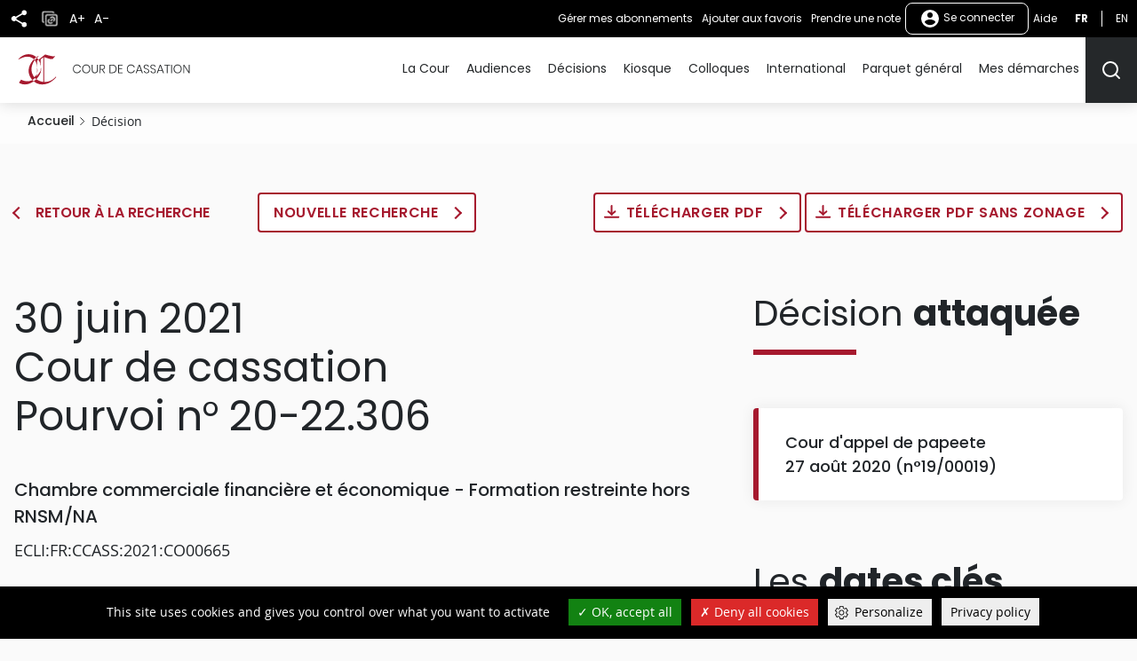

--- FILE ---
content_type: text/html
request_url: https://www.courdecassation.fr/decision/60dd5a853890147026238ed2?search_api_fulltext=2022306
body_size: 125
content:
<html lang="en"><head></head><body><script>window.location.href='/redirect_5TBTWK4RJOKITYJAMLET5JWQF4LSF4DPWHUJUDEQX5L764G5EQWA====/decision/60dd5a853890147026238ed2?search_api_fulltext=2022306';</script><noscript>This website requires JS enabled and cookies</noscript></body></html>

--- FILE ---
content_type: text/html; charset=UTF-8
request_url: https://www.courdecassation.fr/decision/60dd5a853890147026238ed2?search_api_fulltext=2022306
body_size: 14889
content:
<!DOCTYPE html>
<html lang="fr" dir="ltr" prefix="og: https://ogp.me/ns#">
  <head>
    <meta charset="utf-8" />
<script src="https://files.queue-fair.net/queue-fair-adapter.js" data-queue-fair-client="judilibre2023"></script>
<script>var _paq = _paq || [];(function(){var u=(("https:" == document.location.protocol) ? "https://stat.courdecassation.fr/" : "http://stat.courdecassation.fr/");_paq.push(["setSiteId", "1"]);_paq.push(["setTrackerUrl", u+"matomo.php"]);_paq.push(["setDoNotTrack", 1]);_paq.push(["setCookieDomain", ".www.courdecassation.fr"]);if (!window.matomo_search_results_active) {_paq.push(["trackPageView"]);}_paq.push(["setIgnoreClasses", ["no-tracking","colorbox"]]);_paq.push(["enableLinkTracking"]);var d=document,g=d.createElement("script"),s=d.getElementsByTagName("script")[0];g.type="text/javascript";g.defer=true;g.async=true;g.src=u+"matomo.js";s.parentNode.insertBefore(g,s);})();</script>
<link rel="canonical" href="http://www.courdecassation.fr/decision/60dd5a853890147026238ed2" />
<meta name="MobileOptimized" content="width" />
<meta name="HandheldFriendly" content="true" />
<meta name="viewport" content="width=device-width, initial-scale=1.0" />
<link rel="icon" href="/themes/custom/ccass/favicon.ico" type="image/vnd.microsoft.icon" />

    <title>Pourvoi n°20-22.306 | Cour de cassation</title>
    <link rel="stylesheet" media="all" href="/libraries/slick/slick/slick.css?t97g6c" />
<link rel="stylesheet" media="all" href="/core/themes/stable9/css/system/components/ajax-progress.module.css?t97g6c" />
<link rel="stylesheet" media="all" href="/core/themes/stable9/css/system/components/align.module.css?t97g6c" />
<link rel="stylesheet" media="all" href="/core/themes/stable9/css/system/components/autocomplete-loading.module.css?t97g6c" />
<link rel="stylesheet" media="all" href="/core/themes/stable9/css/system/components/fieldgroup.module.css?t97g6c" />
<link rel="stylesheet" media="all" href="/core/themes/stable9/css/system/components/container-inline.module.css?t97g6c" />
<link rel="stylesheet" media="all" href="/core/themes/stable9/css/system/components/clearfix.module.css?t97g6c" />
<link rel="stylesheet" media="all" href="/core/themes/stable9/css/system/components/details.module.css?t97g6c" />
<link rel="stylesheet" media="all" href="/core/themes/stable9/css/system/components/hidden.module.css?t97g6c" />
<link rel="stylesheet" media="all" href="/core/themes/stable9/css/system/components/item-list.module.css?t97g6c" />
<link rel="stylesheet" media="all" href="/core/themes/stable9/css/system/components/js.module.css?t97g6c" />
<link rel="stylesheet" media="all" href="/core/themes/stable9/css/system/components/nowrap.module.css?t97g6c" />
<link rel="stylesheet" media="all" href="/core/themes/stable9/css/system/components/position-container.module.css?t97g6c" />
<link rel="stylesheet" media="all" href="/core/themes/stable9/css/system/components/progress.module.css?t97g6c" />
<link rel="stylesheet" media="all" href="/core/themes/stable9/css/system/components/reset-appearance.module.css?t97g6c" />
<link rel="stylesheet" media="all" href="/core/themes/stable9/css/system/components/resize.module.css?t97g6c" />
<link rel="stylesheet" media="all" href="/core/themes/stable9/css/system/components/sticky-header.module.css?t97g6c" />
<link rel="stylesheet" media="all" href="/core/themes/stable9/css/system/components/system-status-counter.css?t97g6c" />
<link rel="stylesheet" media="all" href="/core/themes/stable9/css/system/components/system-status-report-counters.css?t97g6c" />
<link rel="stylesheet" media="all" href="/core/themes/stable9/css/system/components/system-status-report-general-info.css?t97g6c" />
<link rel="stylesheet" media="all" href="/core/themes/stable9/css/system/components/tabledrag.module.css?t97g6c" />
<link rel="stylesheet" media="all" href="/core/themes/stable9/css/system/components/tablesort.module.css?t97g6c" />
<link rel="stylesheet" media="all" href="/core/themes/stable9/css/system/components/tree-child.module.css?t97g6c" />
<link rel="stylesheet" media="all" href="/libraries/tarteaucitron/css/tarteaucitron.css?t97g6c" />
<link rel="stylesheet" media="all" href="/modules/custom/ds_tarteaucitron/css/ds_tarteaucitron.css?t97g6c" />
<link rel="stylesheet" media="all" href="/libraries/shariff/shariff.min.css?t97g6c" />
<link rel="stylesheet" media="all" href="//cdnjs.cloudflare.com/ajax/libs/font-awesome/6.6.0/css/all.min.css" />
<link rel="stylesheet" media="all" href="/modules/contrib/social_media_links/css/social_media_links.theme.css?t97g6c" />
<link rel="stylesheet" media="all" href="/modules/contrib/extlink/extlink.css?t97g6c" />
<link rel="stylesheet" media="all" href="/themes/custom/ccass/css/knacss.css?t97g6c" />
<link rel="stylesheet" media="all" href="/themes/custom/ccass/css/base.css?t97g6c" />
<link rel="stylesheet" media="all" href="/themes/custom/ccass/css/layout.css?t97g6c" />
<link rel="stylesheet" media="all" href="/themes/custom/ccass/css/components.css?t97g6c" />
<link rel="stylesheet" media="all" href="/themes/custom/ccass/css/theme.css?t97g6c" />
<link rel="stylesheet" media="print" href="/themes/custom/ccass/css/print.css?t97g6c" />

    <script type="application/json" data-drupal-selector="drupal-settings-json">{"path":{"baseUrl":"\/","pathPrefix":"","currentPath":"decision\/60dd5a853890147026238ed2","currentPathIsAdmin":false,"isFront":false,"currentLanguage":"fr","currentQuery":{"search_api_fulltext":"2022306"}},"pluralDelimiter":"\u0003","suppressDeprecationErrors":true,"ajaxPageState":{"libraries":"[base64]","theme":"ccass","theme_token":null},"ajaxTrustedUrl":{"form_action_p_pvdeGsVG5zNF_XLGPTvYSKCf43t8qZYSwcfZl2uzM":true},"ds_tarteaucitron":{"custom_text":["alertSmall::Gestion des cookies"],"readmoreLink":"a-propos","privacyUrl":"politique-de-confidentialite ","job_list":["video_embed_dailymotion","video_embed_youtube","video_embed_vimeo","twitterwidgetsapi","url_embed_extender"]},"matomo":{"disableCookies":false,"trackMailto":true},"data":{"extlink":{"extTarget":true,"extTargetNoOverride":false,"extNofollow":false,"extNoreferrer":true,"extFollowNoOverride":false,"extClass":"ext","extLabel":"(le lien est externe)","extImgClass":true,"extSubdomains":false,"extExclude":"","extInclude":"","extCssExclude":"","extCssExplicit":"","extAlert":false,"extAlertText":"Ce lien vous dirige vers un site externe. Nous ne sommes pas responsables de son contenu.","mailtoClass":"mailto","mailtoLabel":"Le lien envoie un e-mail","extUseFontAwesome":false,"extIconPlacement":"append","extFaLinkClasses":"fa fa-external-link","extFaMailtoClasses":"fa fa-envelope-o","whitelistedDomains":[]}},"currentUserAccountName":"","activeTheme":"ccass","currentUser":"Anonyme","ds_ckeditor5":{"iconList":{"":"Aucune"},"colors":[]},"user":{"uid":0,"permissionsHash":"897994aeb7d30d4a2ea555c13a0a3a4387a4bffd3997f39c1f48357108297030"}}</script>
<script src="/core/assets/vendor/jquery/jquery.min.js?v=3.7.1"></script>
<script src="/core/assets/vendor/once/once.min.js?v=1.0.1"></script>
<script src="/files/languages/fr_QSCc3cn1MLSPTAUScBCSa0X3Kn4LPpknJBD_FjzQyO4.js?t97g6c"></script>
<script src="/core/misc/drupalSettingsLoader.js?v=10.2.3"></script>
<script src="/core/misc/drupal.js?v=10.2.3"></script>
<script src="/core/misc/drupal.init.js?v=10.2.3"></script>
<script src="/modules/custom/ds_tarteaucitron/js/load.js?t97g6c"></script>
<script src="/libraries/tarteaucitron/tarteaucitron.js?t97g6c"></script>
<script src="/modules/custom/ds_tarteaucitron/js/ds_tarteaucitron.js?t97g6c"></script>
<script src="/modules/custom/espace_personnel/js/quickActions.js?t97g6c"></script>

  </head>
  <body class="page-decision-60dd5a853890147026238ed2 section-decision path-decision">
        <nav role="navigation" aria-label="Liens d'accès rapide" id="skip-links" class="focusable">
      <ul>
        <li>
          <a href="#main-content" class="visually-hidden focusable skip-link">
            Aller au contenu principal
          </a>
        </li>
      </ul>
    </nav>
    
      <div class="dialog-off-canvas-main-canvas" data-off-canvas-main-canvas>
    <div class="page" id="HautDePage">
  


<header role="banner">
      
  <div class="region region-header layout">
    <div id="block-ccass-branding" class="block block-system-branding-block">
	
		
	            <p class="site-name">
          <a href="/" rel="home" title="Cour de cassation (retour à l'accueil)">
                            <img src="/themes/custom/ccass/logo.svg" alt="" />
                          <span class="offset">Cour de cassation</span>
              </a>
          </p>
        
</div>

  </div>

    <div class="mobile-fixed-bottom flex justify-between">
          
  <div class="region region-header-top flex align-items-center">
    <button aria-labelledby="shareButtonTitle" class="share-button" type="button" title="Partager" aria-expanded="false" aria-controls="block-shariffsharebuttons">
      <svg xmlns="http://www.w3.org/2000/svg" viewbox="0 0 24 24">
        <title id="shareButtonTitle">Partager</title>
        <path fill="#25282a" d="M18 16.08a2.912 2.912 0 00-1.96.77L8.91 12.7A3.274 3.274 0 009 12a3.274 3.274 0 00-.09-.7l7.05-4.11A2.993 2.993 0 1015 5a3.274 3.274 0 00.09.7L8.04 9.81a3 3 0 100 4.38l7.12 4.16a2.821 2.821 0 00-.08.65A2.92 2.92 0 1018 16.08z"/>
      </svg>
    </button>
        <div id="block-shariffsharebuttons" class="block block-shariff-block">
	
		
			<div class="shariff"   data-services="[&quot;twitter&quot;,&quot;facebook&quot;,&quot;linkedin&quot;,&quot;mail&quot;]" data-theme="colored" data-css="min" data-button-style="icon" data-orientation="horizontal" data-mail-url="mailto:" data-info-display="self" data-lang="fr">
    
        
</div>

	</div>

    <button class="copy-button" type="button" title="Copier">
      <img src="/themes/custom/ccass/images/icone_copie.png" alt="Icône copier"/>
    </button>
    <button aria-labelledby="accountMenuTitle" class="account-menu-button" type="button" aria-expanded="false" aria-controls="menu-user-mobile">
      <svg xmlns="http://www.w3.org/2000/svg" viewbox="0 0 24 24" aria-labelledby="accountMenuTitle" class="account-mobile-icon">
        <title id="accountMenuTitle">User menu</title>
        <path fill="#fff" d="M12 2a10 10 0 1010 10A10 10 0 0012 2zm0 3a3 3 0 11-3 3 3 3 0 013-3zm0 14.2a7.2 7.2 0 01-6-3.22c.03-1.99 4-3.08 6-3.08s5.97 1.09 6 3.08a7.2 7.2 0 01-6 3.22z"/>
      </svg>
    </button>
    <div class="blackbar-content" id="menu-user-mobile">
      <div id="block-boutonsredimensionnement" class="block--block-content--basic block block-block-content3a457dca-71c5-4bb7-89b1-0909a99b2e1c">
	
		
			

            <div class="field field--name-body field--type-text-with-summary field--label-hidden"><ul>
	<li><button type="button" id="plustext" title="Agrandir le texte">A+</button></li>
	<li><button type="button" id="minustext" title="Réduire le texte">A-</button></li>
</ul>
</div>
      
	</div>
<div id="block-actionsutilisateursblackbar" class="block--block-content--basic block block-block-content6ca505d5-89b5-429e-bcf2-4c23cf7dbef5">
	
		
			

            <div class="field field--name-body field--type-text-with-summary field--label-hidden"><ul class="quick-actions">
	<li><a href="/user#block-mesalertes" role="button" title="Gérer mes abonnements">Gérer mes abonnements</a></li>
</ul>
</div>
      
	</div>

<div aria-label="Menu non connecté"  id="block-menunonconnecte" class="block block-menu navigation menu--menu-non-connecte">
    
        
              <ul class="menu">
                            <li class="menu-item menu-item--level-0">
          <a href="/user/login" class="usermenu-button">
            <svg xmlns="http://www.w3.org/2000/svg" width="24" height="24" viewBox="0 0 24 24" aria-hidden="true" class="usermenubutton-icon">
              <path fill="none" d="M0 0h24v24H0z"/>
              <path fill="#fff" d="M12 2a10 10 0 1 0 10 10A10 10 0 0 0 12 2zm0 3a3 3 0 1 1-3 3 3 3 0 0 1 3-3zm0 14.2a7.2 7.2 0 0 1-6-3.22c.03-1.99 4-3.08 6-3.08s5.97 1.09 6 3.08a7.2 7.2 0 0 1-6 3.22z"/>
            </svg>
            Se connecter
          </a>
                                </li>
        </ul>
  



  </div>
<div id="block-lienaide" class="block--block-content--basic block block-block-contentba117b13-ec30-453b-94c3-2e99925ee111">
	
		
			

            <div class="field field--name-body field--type-text-with-summary field--label-hidden"><p><a href="/tutoriels">Aide</a></p></div>
      
	</div>
<div class="language-switcher-language-url text-uppercase" id="block-selecteurdelangue">
  
    
      <ul class="links"><li hreflang="fr" data-drupal-link-query="{&quot;search_api_fulltext&quot;:&quot;2022306&quot;}" data-drupal-link-system-path="decision/60dd5a853890147026238ed2" class="is-active"><a href="/decision/60dd5a853890147026238ed2?search_api_fulltext=2022306" title="Français - Version actuelle du site" class="language-link is-active" hreflang="fr" data-drupal-link-query="{&quot;search_api_fulltext&quot;:&quot;2022306&quot;}" data-drupal-link-system-path="decision/60dd5a853890147026238ed2">fr</a></li><li hreflang="en" data-drupal-link-query="{&quot;search_api_fulltext&quot;:&quot;2022306&quot;}" data-drupal-link-system-path="decision/60dd5a853890147026238ed2"><a href="/en/decision/60dd5a853890147026238ed2?search_api_fulltext=2022306" title="English" class="language-link" hreflang="en" data-drupal-link-query="{&quot;search_api_fulltext&quot;:&quot;2022306&quot;}" data-drupal-link-system-path="decision/60dd5a853890147026238ed2">en</a></li></ul>
  </div>

    </div>
  </div>

    
          

  <div class="region region-navigation flex align-items-center">
    <div id="large_search_input" class="search-bar-header">
      <form action="/recherche" method="get" class="search-bar-header--form form-full">
        <label for="menu-search-bar" class="visually-hidden">Rechercher</label>
        <input id="menu-search-bar" type="text" placeholder="Rechercher" name="search_api_fulltext" class="">
        <input id="large_search_input--loupe" type="submit" class="btn--search" value="lancer la recherche">
        <button id="large_search_input--croix" class="btn--cross" type="button">
          <img src="/themes/custom/ccass/images/croix-rouge.png" alt="Fermer la recherche">
        </button>
      </form>
    </div>
    <button aria-controls="block-ccass-main-menu" aria-expanded="true" aria-label="Menu" class="nav-button nav-button--portail item-last" role="button" type="button">
      <span class="button-text visually-hidden">Menu</span>
      <span class="top-bar"></span>
      <span class="middle-bar"></span>
      <span class="bottom-bar"></span>
    </button>
    <div id="block-lienverslesactualitesbarredenavigationmobile" class="block--block-content--basic block block-block-contentbf0391ac-ca00-4290-b335-c09ffc324f09">
	
		
			

            <div class="field field--name-body field--type-text-with-summary field--label-hidden"><p><a href="/toutes-les-actualites"><img alt="Toutes les actualités" src="/themes/custom/ccass/images/actualites.png"></a></p></div>
      
	</div>
<div id="block-lienverslagendabarredenavigationmobile" class="block--block-content--basic block block-block-content2146a0fb-312e-4025-b6dc-fb5230bcf2a3">
	
		
			

            <div class="field field--name-body field--type-text-with-summary field--label-hidden"><p><a href="/agenda-evenementiel"><img alt="Agenda" src="/themes/custom/ccass/images/agenda.png"></a></p></div>
      
	</div>
<div id="block-boutonrechercherheader" class="block--block-content--basic block block-block-content42569d6a-ad3e-469e-a46f-d0f99ca82723">
	
		
			

            <div class="field field--name-body field--type-text-with-summary field--label-hidden"><p><button aria-controls="large_search_input" aria-label="Rechercher" title="Rechercher" type="button"><svg aria-hidden="true" height="24" id="icon_search" width="24"><defs>
<style type="text/css">.cls-1{fill:none;stroke:#25282a;stroke-linecap:round;stroke-linejoin:round;stroke-width:2px}
</style>
</defs><path class="cls-1" d="M11 19a8 8 0 10-8-8 8 8 0 008 8z" id="Tracé_499" /><path class="cls-1" d="M21 21l-4.35-4.35" id="Tracé_500" /></svg><span class="sr-only">Rechercher</span></button></p>
</div>
      
	</div>
<div id="block-boutonrechercherheadermobile" class="block--block-content--basic block block-block-content9ce352ed-2d13-4e48-90fa-0630794107be">
	
		
			

            <div class="field field--name-body field--type-text-with-summary field--label-hidden"><p><a href="/recherche-judilibre"><img alt="Rechercher" src="/themes/custom/ccass/images/search.png"></a></p></div>
      
	</div>

<nav role="navigation" aria-label="Menu principal"  id="block-ccass-main-menu" class="block block-menu navigation menu--main">
    
        
        
    <ul data-region="navigation" class="menu menu--level-0">
      
                      <li class="menu-item menu-item--expanded menu-item--level-0">
          <a href="/la-cour-de-cassation" data-drupal-link-system-path="node/3059">La Cour</a>
                                
        
              <button class="menu--sub-level" type="button" aria-controls="sous-menu-253" aria-expanded="false">
      <span class="visually-hidden">Afficher le niveau suivant</span>
      <span class="chevron chevron--right"></span>
    </button>

    <div class="menu_link_content menu-link-contentmain view-mode-default menu-dropdown menu-dropdown-0 menu-type-default" id="sous-menu-253">
            <button class="menu--back-level" type="button" aria-controls="sous-menu-253" aria-expanded="false">
        <span class="chevron chevron--left"></span>
                  Retour au menu
              </button>
      <p class="item-parent-name">
        La Cour
      </p>
        
  <ul class="menu menu-level-1">
            

      <li class="menu-item menu-item--expanded">
        <h2>          <a href="/la-cour" data-drupal-link-system-path="node/34">Présentation</a>
        </h2>                          
        
              <button class="menu--sub-level" type="button" aria-controls="sous-menu-126" aria-expanded="false">
      <span class="visually-hidden">Afficher le niveau suivant</span>
      <span class="chevron chevron--right"></span>
    </button>

    <div class="menu_link_content menu-link-contentmain view-mode-default menu-dropdown menu-dropdown-1 menu-type-default" id="sous-menu-126">
            <button class="menu--back-level" type="button" aria-controls="sous-menu-126" aria-expanded="false">
        <span class="chevron chevron--left"></span>
                  La Cour
              </button>
      <p class="item-parent-name">
        Présentation
      </p>
        
  <ul class="menu menu-level-2">
            

      <li class="menu-item">
                  <a href="/la-cour/les-missions-de-la-cour-de-cassation" data-drupal-link-system-path="node/2348">Missions</a>
                                  
        
        
    


              </li>
                

      <li class="menu-item">
                  <a href="/la-cour/lorganisation-de-la-cour-de-cassation" data-drupal-link-system-path="node/2521">Organisation</a>
                                  
        
        
    


              </li>
                

      <li class="menu-item">
                  <a href="/la-cour/les-procedures-devant-la-cour-de-cassation" data-drupal-link-system-path="node/2876">Procédures</a>
                                  
        
        
    


              </li>
                

      <li class="menu-item">
                  <a href="/la-cour/lexique" data-drupal-link-system-path="node/2452">Lexique</a>
                                  
        
        
    


              </li>
        </ul>



    
    </div>
  


              </li>
                

      <li class="menu-item menu-item--expanded">
        <h2>          <a href="/la-cour-de-cassation/reperes" data-drupal-link-system-path="node/2926">Repères</a>
        </h2>                          
        
              <button class="menu--sub-level" type="button" aria-controls="sous-menu-177" aria-expanded="false">
      <span class="visually-hidden">Afficher le niveau suivant</span>
      <span class="chevron chevron--right"></span>
    </button>

    <div class="menu_link_content menu-link-contentmain view-mode-default menu-dropdown menu-dropdown-1 menu-type-default" id="sous-menu-177">
            <button class="menu--back-level" type="button" aria-controls="sous-menu-177" aria-expanded="false">
        <span class="chevron chevron--left"></span>
                  La Cour
              </button>
      <p class="item-parent-name">
        Repères
      </p>
        
  <ul class="menu menu-level-2">
            

      <li class="menu-item">
                  <a href="/la-cour-de-cassation/reperes/audience-solennelle-de-debut-dannee-judiciaire-2026" data-drupal-link-system-path="node/2918">Rentrée 2026</a>
                                  
        
        
    


              </li>
                

      <li class="menu-item">
                  <a href="/toutes-les-actualites/2025/07/15/bilan-de-lannee-2024" data-drupal-link-system-path="node/142360">Bilan 2024</a>
                                  
        
        
    


              </li>
                

      <li class="menu-item">
                  <a href="/la-cour-de-cassation/reperes/les-membres-de-la-cour-de-cassation-0" data-drupal-link-system-path="node/10938">Membres</a>
                                  
        
        
    


              </li>
                

      <li class="menu-item menu-item--collapsed">
                  <a href="/la-cour-de-cassation/reperes/deontologie-et-discipline" data-drupal-link-system-path="node/2211">Déontologie &amp; discipline</a>
                                  
        
        
    


              </li>
        </ul>



    
    </div>
  


              </li>
                

      <li class="menu-item menu-item--expanded">
        <h2>          <a href="/actualites" data-drupal-link-system-path="node/2934">Actualités</a>
        </h2>                          
        
              <button class="menu--sub-level" type="button" aria-controls="sous-menu-182" aria-expanded="false">
      <span class="visually-hidden">Afficher le niveau suivant</span>
      <span class="chevron chevron--right"></span>
    </button>

    <div class="menu_link_content menu-link-contentmain view-mode-default menu-dropdown menu-dropdown-1 menu-type-default" id="sous-menu-182">
            <button class="menu--back-level" type="button" aria-controls="sous-menu-182" aria-expanded="false">
        <span class="chevron chevron--left"></span>
                  La Cour
              </button>
      <p class="item-parent-name">
        Actualités
      </p>
        
  <ul class="menu menu-level-2">
            

      <li class="menu-item">
                  <a href="/toutes-les-actualites" data-drupal-link-system-path="toutes-les-actualites">Fil d&#039;actualité</a>
                                  
        
        
    


              </li>
                

      <li class="menu-item">
                  <a href="/toutes-les-actualites?date_du=&amp;date_au=&amp;thematique%5B0%5D=1363&amp;items_per_page=10&amp;sort_bef_combine=created_DESC" data-drupal-link-query="{&quot;date_au&quot;:&quot;&quot;,&quot;date_du&quot;:&quot;&quot;,&quot;items_per_page&quot;:&quot;10&quot;,&quot;sort_bef_combine&quot;:&quot;created_DESC&quot;,&quot;thematique&quot;:[&quot;1363&quot;]}" data-drupal-link-system-path="toutes-les-actualites">Communiqués</a>
                                  
        
        
    


              </li>
                

      <li class="menu-item">
                  <a href="/agenda-evenementiel" data-drupal-link-system-path="agenda-evenementiel">Agenda</a>
                                  
        
        
    


              </li>
                

      <li class="menu-item">
                  <a href="/actualites/discours-et-entretiens-presse" data-drupal-link-system-path="node/2976">Discours &amp; interviews</a>
                                  
        
        
    


              </li>
        </ul>



    
    </div>
  


              </li>
                

      <li class="menu-item menu-item--expanded">
        <h2>          <a href="/demain" data-drupal-link-system-path="node/2925">Demain</a>
        </h2>                          
        
              <button class="menu--sub-level" type="button" aria-controls="sous-menu-176" aria-expanded="false">
      <span class="visually-hidden">Afficher le niveau suivant</span>
      <span class="chevron chevron--right"></span>
    </button>

    <div class="menu_link_content menu-link-contentmain view-mode-default menu-dropdown menu-dropdown-1 menu-type-default" id="sous-menu-176">
            <button class="menu--back-level" type="button" aria-controls="sous-menu-176" aria-expanded="false">
        <span class="chevron chevron--left"></span>
                  La Cour
              </button>
      <p class="item-parent-name">
        Demain
      </p>
        
  <ul class="menu menu-level-2">
            

      <li class="menu-item">
                  <a href="/la-cour-de-cassation/demain/cour-de-cassation-2030" data-drupal-link-system-path="node/1338">2030</a>
                                  
        
        
    


              </li>
                

      <li class="menu-item">
                  <a href="/demain/travaux-de-reforme" data-drupal-link-system-path="node/118">Réformes</a>
                                  
        
        
    


              </li>
                

      <li class="menu-item">
                  <a href="/la-cour-de-cassation/demain/observatoire-des-litiges-judiciaires" data-drupal-link-system-path="node/18432">OLJ</a>
                                  
        
        
    


              </li>
                

      <li class="menu-item menu-item--collapsed">
                  <a href="/la-cour-de-cassation/demain/lopen-data-des-decisions-judiciaires" data-drupal-link-system-path="node/1937">Open data</a>
                                  
        
        
    


              </li>
        </ul>



    
    </div>
  


              </li>
                

      <li class="menu-item menu-item--expanded">
        <h2>          <a href="/ensemble" data-drupal-link-system-path="node/2922">Ensemble</a>
        </h2>                          
        
              <button class="menu--sub-level" type="button" aria-controls="sous-menu-173" aria-expanded="false">
      <span class="visually-hidden">Afficher le niveau suivant</span>
      <span class="chevron chevron--right"></span>
    </button>

    <div class="menu_link_content menu-link-contentmain view-mode-default menu-dropdown menu-dropdown-1 menu-type-default" id="sous-menu-173">
            <button class="menu--back-level" type="button" aria-controls="sous-menu-173" aria-expanded="false">
        <span class="chevron chevron--left"></span>
                  La Cour
              </button>
      <p class="item-parent-name">
        Ensemble
      </p>
        
  <ul class="menu menu-level-2">
            

      <li class="menu-item">
                  <a href="/toutes-les-actualites?date_du=&amp;date_au=&amp;thematique%5B0%5D=1368&amp;items_per_page=10&amp;sort_bef_combine=created_DESC" data-drupal-link-query="{&quot;date_au&quot;:&quot;&quot;,&quot;date_du&quot;:&quot;&quot;,&quot;items_per_page&quot;:&quot;10&quot;,&quot;sort_bef_combine&quot;:&quot;created_DESC&quot;,&quot;thematique&quot;:[&quot;1368&quot;]}" data-drupal-link-system-path="toutes-les-actualites">Juridictions</a>
                                  
        
        
    


              </li>
                

      <li class="menu-item">
                  <a href="/la-cour-de-cassation/reperes/deontologie-et-discipline/conseil-consultatif-conjoint-de-deontologie" data-drupal-link-system-path="node/2215">Magistrats &amp; avocats</a>
                                  
        
        
    


              </li>
                

      <li class="menu-item">
                  <a href="/la-cour-de-cassation/ensemble/relations-institutionnelles" data-drupal-link-system-path="node/2923">Institutions</a>
                                  
        
        
    


              </li>
                

      <li class="menu-item">
                  <a href="/la-cour/relations-enm-universite" data-drupal-link-system-path="node/46">Écoles &amp; universités</a>
                                  
        
        
    


              </li>
        </ul>



    
    </div>
  


              </li>
                

      <li class="menu-item menu-item--expanded">
        <h2>          <a href="/culture" data-drupal-link-system-path="node/2928">Culture</a>
        </h2>                          
        
              <button class="menu--sub-level" type="button" aria-controls="sous-menu-179" aria-expanded="false">
      <span class="visually-hidden">Afficher le niveau suivant</span>
      <span class="chevron chevron--right"></span>
    </button>

    <div class="menu_link_content menu-link-contentmain view-mode-default menu-dropdown menu-dropdown-1 menu-type-default" id="sous-menu-179">
            <button class="menu--back-level" type="button" aria-controls="sous-menu-179" aria-expanded="false">
        <span class="chevron chevron--left"></span>
                  La Cour
              </button>
      <p class="item-parent-name">
        Culture
      </p>
        
  <ul class="menu menu-level-2">
            

      <li class="menu-item menu-item--collapsed">
                  <a href="/la-cour-de-cassation/culture/actualites-culturelles" data-drupal-link-system-path="node/24026">Actualités</a>
                                  
        
        
    


              </li>
                

      <li class="menu-item">
                  <a href="/la-cour-de-cassation/culture/visite-virtuelle-de-la-cour-de-cassation" data-drupal-link-system-path="node/3172">Suivez le guide</a>
                                  
        
        
    


              </li>
                

      <li class="menu-item">
                  <a href="/la-cour-de-cassation/culture/bibliotheque" data-drupal-link-system-path="node/2935">Bibliothèque</a>
                                  
        
        
    


              </li>
        </ul>



    
    </div>
  


              </li>
        </ul>



    
    </div>
  


                  </li>
                      <li class="menu-item menu-item--expanded menu-item--level-0">
          <a href="/audiences-de-la-cour-de-cassation" data-drupal-link-system-path="node/15308">Audiences</a>
                                
        
              <button class="menu--sub-level" type="button" aria-controls="sous-menu-324" aria-expanded="false">
      <span class="visually-hidden">Afficher le niveau suivant</span>
      <span class="chevron chevron--right"></span>
    </button>

    <div class="menu_link_content menu-link-contentmain view-mode-default menu-dropdown menu-dropdown-0 menu-type-default" id="sous-menu-324">
            <button class="menu--back-level" type="button" aria-controls="sous-menu-324" aria-expanded="false">
        <span class="chevron chevron--left"></span>
                  Retour au menu
              </button>
      <p class="item-parent-name">
        Audiences
      </p>
        
  <ul class="menu menu-level-1">
            

      <li class="menu-item">
        <h2>          <a href="/agenda-des-audiences" data-drupal-link-system-path="agenda-des-audiences">Agenda</a>
        </h2>                          
        
        
    


              </li>
                

      <li class="menu-item">
        <h2>          <a href="/toutes-les-actualites?date_du=&amp;date_au=&amp;thematique%5B0%5D=1363&amp;items_per_page=10&amp;sort_bef_combine=created_DESC" data-drupal-link-query="{&quot;date_au&quot;:&quot;&quot;,&quot;date_du&quot;:&quot;&quot;,&quot;items_per_page&quot;:&quot;10&quot;,&quot;sort_bef_combine&quot;:&quot;created_DESC&quot;,&quot;thematique&quot;:[&quot;1363&quot;]}" data-drupal-link-system-path="toutes-les-actualites">Communiqués</a>
        </h2>                          
        
        
    


              </li>
                

      <li class="menu-item">
        <h2>          <a href="/audiences-de-la-cour-de-cassation/audiences-filmees" data-drupal-link-system-path="node/15307">Audiences filmées</a>
        </h2>                          
        
        
    


              </li>
        </ul>



    
    </div>
  


                  </li>
                      <li class="menu-item menu-item--expanded menu-item--level-0">
          <a href="/acces-rapide-judilibre" data-drupal-link-system-path="acces-rapide-judilibre">Décisions</a>
                                
        
              <button class="menu--sub-level" type="button" aria-controls="sous-menu-56" aria-expanded="false">
      <span class="visually-hidden">Afficher le niveau suivant</span>
      <span class="chevron chevron--right"></span>
    </button>

    <div class="menu_link_content menu-link-contentmain view-mode-default menu-dropdown menu-dropdown-0 menu-type-default" id="sous-menu-56">
            <button class="menu--back-level" type="button" aria-controls="sous-menu-56" aria-expanded="false">
        <span class="chevron chevron--left"></span>
                  Retour au menu
              </button>
      <p class="item-parent-name">
        Décisions
      </p>
        
  <ul class="menu menu-level-1">
            

      <li class="menu-item menu-item--expanded">
        <h2>          <a href="/acces-rapide-judilibre" data-drupal-link-system-path="acces-rapide-judilibre">Recherche</a>
        </h2>                          
        
              <button class="menu--sub-level" type="button" aria-controls="sous-menu-90" aria-expanded="false">
      <span class="visually-hidden">Afficher le niveau suivant</span>
      <span class="chevron chevron--right"></span>
    </button>

    <div class="menu_link_content menu-link-contentmain view-mode-default menu-dropdown menu-dropdown-1 menu-type-default" id="sous-menu-90">
            <button class="menu--back-level" type="button" aria-controls="sous-menu-90" aria-expanded="false">
        <span class="chevron chevron--left"></span>
                  Décisions
              </button>
      <p class="item-parent-name">
        Recherche
      </p>
        
  <ul class="menu menu-level-2">
            

      <li class="menu-item">
                  <a href="/acces-rapide-judilibre/open-data-et-api" data-drupal-link-system-path="node/3207">Open data et API</a>
                                  
        
        
    


              </li>
        </ul>



    
    </div>
  


              </li>
                

      <li class="menu-item menu-item--expanded">
        <h2>          <a href="/toutes-les-actualites?date_du=&amp;date_au=&amp;thematique%5B0%5D=1363&amp;items_per_page=10&amp;sort_bef_combine=created_DESC" data-drupal-link-query="{&quot;date_au&quot;:&quot;&quot;,&quot;date_du&quot;:&quot;&quot;,&quot;items_per_page&quot;:&quot;10&quot;,&quot;sort_bef_combine&quot;:&quot;created_DESC&quot;,&quot;thematique&quot;:[&quot;1363&quot;]}" data-drupal-link-system-path="toutes-les-actualites">Communiqués</a>
        </h2>                          
        
              <button class="menu--sub-level" type="button" aria-controls="sous-menu-212" aria-expanded="false">
      <span class="visually-hidden">Afficher le niveau suivant</span>
      <span class="chevron chevron--right"></span>
    </button>

    <div class="menu_link_content menu-link-contentmain view-mode-default menu-dropdown menu-dropdown-1 menu-type-default" id="sous-menu-212">
            <button class="menu--back-level" type="button" aria-controls="sous-menu-212" aria-expanded="false">
        <span class="chevron chevron--left"></span>
                  Décisions
              </button>
      <p class="item-parent-name">
        Communiqués
      </p>
        
  <ul class="menu menu-level-2">
            

      <li class="menu-item">
                  <a href="/toutes-les-actualites/comprendre-une-decision-de-la-cour" data-drupal-link-system-path="node/298">Comprendre</a>
                                  
        
        
    


              </li>
        </ul>



    
    </div>
  


              </li>
                

      <li class="menu-item">
        <h2>          <a href="/acces-rapide-judilibre/ordonnances-1009-1" data-drupal-link-system-path="node/3404">Ordonnances 1009-1</a>
        </h2>                          
        
        
    


              </li>
                

      <li class="menu-item">
        <h2>          <a href="/acces-rapide-judilibre/questions-en-cours" data-drupal-link-system-path="node/3208">Questions en cours</a>
        </h2>                          
        
        
    


              </li>
                

      <li class="menu-item">
        <h2>          <a href="/acces-rapide-judilibre/autres-juridictions" data-drupal-link-system-path="node/3353">Autres juridictions</a>
        </h2>                          
        
        
    


              </li>
                

      <li class="menu-item">
        <h2>          <a href="/toutes-les-actualites?date_du=&amp;date_au=&amp;thematique%5B0%5D=1676&amp;items_per_page=10&amp;sort_bef_combine=created_DESC" data-drupal-link-query="{&quot;date_au&quot;:&quot;&quot;,&quot;date_du&quot;:&quot;&quot;,&quot;items_per_page&quot;:&quot;10&quot;,&quot;sort_bef_combine&quot;:&quot;created_DESC&quot;,&quot;thematique&quot;:[&quot;1676&quot;]}" data-drupal-link-system-path="toutes-les-actualites">Translated rulings</a>
        </h2>                          
        
        
    


              </li>
        </ul>



    
    </div>
  


                  </li>
                      <li class="menu-item menu-item--expanded menu-item--level-0">
          <a href="/kiosque" data-drupal-link-system-path="node/140723">Kiosque</a>
                                
        
              <button class="menu--sub-level" type="button" aria-controls="sous-menu-187" aria-expanded="false">
      <span class="visually-hidden">Afficher le niveau suivant</span>
      <span class="chevron chevron--right"></span>
    </button>

    <div class="menu_link_content menu-link-contentmain view-mode-default menu-dropdown menu-dropdown-0 menu-type-default" id="sous-menu-187">
            <button class="menu--back-level" type="button" aria-controls="sous-menu-187" aria-expanded="false">
        <span class="chevron chevron--left"></span>
                  Retour au menu
              </button>
      <p class="item-parent-name">
        Kiosque
      </p>
        
  <ul class="menu menu-level-1">
            

      <li class="menu-item">
        <h2>          <a href="/publications?date_du=&amp;date_au=&amp;field_type%5B0%5D=14&amp;items_per_page=10&amp;sort_bef_combine=created_DESC" data-drupal-link-query="{&quot;date_au&quot;:&quot;&quot;,&quot;date_du&quot;:&quot;&quot;,&quot;field_type&quot;:[&quot;14&quot;],&quot;items_per_page&quot;:&quot;10&quot;,&quot;sort_bef_combine&quot;:&quot;created_DESC&quot;}" data-drupal-link-system-path="publications">Rapport annuel</a>
        </h2>                          
        
        
    


              </li>
                

      <li class="menu-item">
        <h2>          <a href="/kiosque/bulletins-des-arrets-des-chambres-civiles-et-de-la-chambre-criminelle" data-drupal-link-system-path="node/2940">Bulletins</a>
        </h2>                          
        
        
    


              </li>
                

      <li class="menu-item">
        <h2>          <a href="/kiosque/les-lettres" data-drupal-link-system-path="node/2941">Lettres</a>
        </h2>                          
        
        
    


              </li>
                

      <li class="menu-item">
        <h2>          <a href="/publications?date_du=&amp;date_au=&amp;field_type%5B0%5D=35&amp;items_per_page=10&amp;sort_bef_combine=created_DESC" data-drupal-link-query="{&quot;date_au&quot;:&quot;&quot;,&quot;date_du&quot;:&quot;&quot;,&quot;field_type&quot;:[&quot;35&quot;],&quot;items_per_page&quot;:&quot;10&quot;,&quot;sort_bef_combine&quot;:&quot;created_DESC&quot;}" data-drupal-link-system-path="publications">Panoramas</a>
        </h2>                          
        
        
    


              </li>
                

      <li class="menu-item">
        <h2>          <a href="/kiosque/podcasts" data-drupal-link-system-path="node/3679">Podcasts</a>
        </h2>                          
        
        
    


              </li>
                

      <li class="menu-item">
        <h2>          <a href="/publications?date_du=&amp;date_au=&amp;field_type%5B0%5D=17&amp;items_per_page=10&amp;sort_bef_combine=created_DESC" data-drupal-link-query="{&quot;date_au&quot;:&quot;&quot;,&quot;date_du&quot;:&quot;&quot;,&quot;field_type&quot;:[&quot;17&quot;],&quot;items_per_page&quot;:&quot;10&quot;,&quot;sort_bef_combine&quot;:&quot;created_DESC&quot;}" data-drupal-link-system-path="publications">Études</a>
        </h2>                          
        
        
    


              </li>
                

      <li class="menu-item">
        <h2>          <a href="/publications?date_du=&amp;date_au=&amp;field_type%5B0%5D=35&amp;items_per_page=10&amp;sort_bef_combine=created_DESC" data-drupal-link-query="{&quot;date_au&quot;:&quot;&quot;,&quot;date_du&quot;:&quot;&quot;,&quot;field_type&quot;:[&quot;35&quot;],&quot;items_per_page&quot;:&quot;10&quot;,&quot;sort_bef_combine&quot;:&quot;created_DESC&quot;}" data-drupal-link-system-path="publications">Panoramas annuels</a>
        </h2>                          
        
        
    


              </li>
                

      <li class="menu-item">
        <h2>          <a href="/kiosque/livret-dactivite" data-drupal-link-system-path="node/16407">Livret d&#039;activité</a>
        </h2>                          
        
        
    


              </li>
                

      <li class="menu-item">
        <h2>          <a href="/publications" data-drupal-link-system-path="publications">Tout voir</a>
        </h2>                          
        
        
    


              </li>
        </ul>



    
    </div>
  


                  </li>
                      <li class="menu-item menu-item--expanded menu-item--level-0">
          <a href="/colloques" data-drupal-link-system-path="node/180">Colloques</a>
                                
        
              <button class="menu--sub-level" type="button" aria-controls="sous-menu-63" aria-expanded="false">
      <span class="visually-hidden">Afficher le niveau suivant</span>
      <span class="chevron chevron--right"></span>
    </button>

    <div class="menu_link_content menu-link-contentmain view-mode-default menu-dropdown menu-dropdown-0 menu-type-default" id="sous-menu-63">
            <button class="menu--back-level" type="button" aria-controls="sous-menu-63" aria-expanded="false">
        <span class="chevron chevron--left"></span>
                  Retour au menu
              </button>
      <p class="item-parent-name">
        Colloques
      </p>
        
  <ul class="menu menu-level-1">
            

      <li class="menu-item">
        <h2>          <a href="/colloques/prochains-directs" data-drupal-link-system-path="node/3210">Prochains directs</a>
        </h2>                          
        
        
    


              </li>
                

      <li class="menu-item">
        <h2>          <a href="/colloques/ne-pas-manquer" data-drupal-link-system-path="node/3215">À ne pas manquer</a>
        </h2>                          
        
        
    


              </li>
                

      <li class="menu-item">
        <h2>          <a href="/agenda-evenementiel?field_type_d_evenement_target_id%5B186%5D=186" data-drupal-link-query="{&quot;field_type_d_evenement_target_id&quot;:{&quot;186&quot;:&quot;186&quot;}}" data-drupal-link-system-path="agenda-evenementiel">Agenda</a>
        </h2>                          
        
        
    


              </li>
                

      <li class="menu-item">
        <h2>          <a href="/colloques/revoir-un-colloque" data-drupal-link-system-path="node/2957">Revoir</a>
        </h2>                          
        
        
    


              </li>
        </ul>



    
    </div>
  


                  </li>
                      <li class="menu-item menu-item--expanded menu-item--level-0">
          <a href="/international-0" data-drupal-link-system-path="node/24453">International</a>
                                
        
              <button class="menu--sub-level" type="button" aria-controls="sous-menu-68" aria-expanded="false">
      <span class="visually-hidden">Afficher le niveau suivant</span>
      <span class="chevron chevron--right"></span>
    </button>

    <div class="menu_link_content menu-link-contentmain view-mode-default menu-dropdown menu-dropdown-0 menu-type-default" id="sous-menu-68">
            <button class="menu--back-level" type="button" aria-controls="sous-menu-68" aria-expanded="false">
        <span class="chevron chevron--left"></span>
                  Retour au menu
              </button>
      <p class="item-parent-name">
        International
      </p>
        
  <ul class="menu menu-level-1">
            

      <li class="menu-item">
        <h2>          <a href="/international-0/international/international/international/relations-internationales-de-la-cour-de" data-drupal-link-system-path="node/2866">Relations internationales</a>
        </h2>                          
        
        
    


              </li>
                

      <li class="menu-item">
        <h2>          <a href="/toutes-les-actualites-internationales" data-drupal-link-system-path="toutes-les-actualites-internationales">Actualités</a>
        </h2>                          
        
        
    


              </li>
                

      <li class="menu-item">
        <h2>          <a href="/strategie-internationale-de-la-cour-de-cassation/conventions-de-jumelage" data-drupal-link-system-path="node/2868">Jumelages</a>
        </h2>                          
        
        
    


              </li>
                

      <li class="menu-item">
        <h2>          <a href="/rulings" data-drupal-link-system-path="node/19543">Arrêts traduits</a>
        </h2>                          
        
        
    


              </li>
                

      <li class="menu-item">
        <h2>          <a href="/international-0/colloques-internationaux" data-drupal-link-system-path="node/24428">Colloques internationaux</a>
        </h2>                          
        
        
    


              </li>
                

      <li class="menu-item">
        <h2>          <a href="/strategie-internationale-de-la-cour-de-cassation/liens-utiles" data-drupal-link-system-path="node/3019">Liens utiles</a>
        </h2>                          
        
        
    


              </li>
        </ul>



    
    </div>
  


                  </li>
                      <li class="menu-item menu-item--expanded menu-item--level-0">
          <a href="/presentation-du-parquet-general-de-la-cour-de-cassation" data-drupal-link-system-path="node/2914">Parquet général</a>
                                
        
              <button class="menu--sub-level" type="button" aria-controls="sous-menu-130" aria-expanded="false">
      <span class="visually-hidden">Afficher le niveau suivant</span>
      <span class="chevron chevron--right"></span>
    </button>

    <div class="menu_link_content menu-link-contentmain view-mode-default menu-dropdown menu-dropdown-0 menu-type-default" id="sous-menu-130">
            <button class="menu--back-level" type="button" aria-controls="sous-menu-130" aria-expanded="false">
        <span class="chevron chevron--left"></span>
                  Retour au menu
              </button>
      <p class="item-parent-name">
        Parquet général
      </p>
        
  <ul class="menu menu-level-1">
            

      <li class="menu-item">
        <h2>          <a href="/presentation-du-parquet-general-de-la-cour-de-cassation" data-drupal-link-system-path="node/2914">Présentation</a>
        </h2>                          
        
        
    


              </li>
                

      <li class="menu-item">
        <h2>          <a href="/parquet-general/avis-du-parquet-general" data-drupal-link-system-path="node/2917">Avis</a>
        </h2>                          
        
        
    


              </li>
                

      <li class="menu-item">
        <h2>          <a href="/actualites/discours-et-entretiens-presse" data-drupal-link-system-path="node/2976">Discours</a>
        </h2>                          
        
        
    


              </li>
                

      <li class="menu-item">
        <h2>          <a href="/presentation-du-parquet-general-de-la-cour-de-cassation/manifestations-et-actualites-du-parquet" data-drupal-link-system-path="node/2961">Manifestations</a>
        </h2>                          
        
        
    


              </li>
                

      <li class="menu-item">
        <h2>          <a href="/parquet-general/audiences-solennelles-dinstallation-des-membres-du-parquet-general" data-drupal-link-system-path="node/2962">Installations</a>
        </h2>                          
        
        
    


              </li>
        </ul>



    
    </div>
  


                  </li>
                      <li class="menu-item menu-item--expanded menu-item--level-0">
          <a href="/mes-demarches" data-drupal-link-system-path="node/184">Mes démarches</a>
                                
        
              <button class="menu--sub-level" type="button" aria-controls="sous-menu-72" aria-expanded="false">
      <span class="visually-hidden">Afficher le niveau suivant</span>
      <span class="chevron chevron--right"></span>
    </button>

    <div class="menu_link_content menu-link-contentmain view-mode-default menu-dropdown menu-dropdown-0 menu-type-default" id="sous-menu-72">
            <button class="menu--back-level" type="button" aria-controls="sous-menu-72" aria-expanded="false">
        <span class="chevron chevron--left"></span>
                  Retour au menu
              </button>
      <p class="item-parent-name">
        Mes démarches
      </p>
        
  <ul class="menu menu-level-1">
            

      <li class="menu-item">
        <h2>          <a href="/mes-demarches/comment-faire-un-pourvoi-en-cassation" data-drupal-link-system-path="node/3058">Faire un pourvoi en cassation</a>
        </h2>                          
        
        
    


              </li>
                

      <li class="menu-item">
        <h2>          <a href="/formulaires/ou-en-est-mon-affaire" data-drupal-link-system-path="webform/ou_en_est_mon_affaire_">Suivre mon affaire</a>
        </h2>                          
        
        
    


              </li>
                

      <li class="menu-item">
        <h2>          <a href="/aide-juridictionnelle" data-drupal-link-system-path="node/3342">Aide juridictionnelle</a>
        </h2>                          
        
        
    


              </li>
                

      <li class="menu-item">
        <h2>          <a href="/certificat-de-non-pourvoi" data-drupal-link-system-path="node/3343">Certificat de non pourvoi</a>
        </h2>                          
        
        
    


              </li>
                

      <li class="menu-item">
        <h2>          <a href="/trouver-un-expert-agree" title="Trouver un expert">Trouver un expert ou un traducteur</a>
        </h2>                          
        
        
    


              </li>
                

      <li class="menu-item">
        <h2>          <a href="/les-offres-d-emplois-et-de-stages?items_per_page=10" data-drupal-link-query="{&quot;items_per_page&quot;:&quot;10&quot;}" data-drupal-link-system-path="les-offres-d-emplois-et-de-stages">Emplois &amp; stages</a>
        </h2>                          
        
        
    


              </li>
        </ul>



    
    </div>
  


                  </li>
          </ul>
  



  </nav>

  </div>

      </div>
</header>
  <main role="main" class="main ">
    <a id="main-content" tabindex="-1"></a>          
  <div class="region region-title layout">
    <div id="block-ccass-breadcrumbs" class="block block-system-breadcrumb-block layout-full">
            <nav role="navigation" aria-label="Fil d'Ariane" class="breadcrumb layout">
    <ol>
          <li >
                  <a href="/">Accueil</a>
              </li>
          <li aria-current="page">
                  Décision
              </li>
        </ol>
  </nav>

  </div>

  </div>

    
    
                    
  <div class="region region-content layout">
    <div data-drupal-messages-fallback class="hidden"></div>
<div id="block-ccass-content" class="block block-system-main-block">
	
		
			<div class="view-decision-judilibre"><div class="decision-detaillee-item content-padding">
  <div
    class="inline-btn">
              <p
        class="pr-7 inline">
                <a href="/recherche-judilibre" id="lien-retour" class="lien-retour">
          Retour à la recherche
        </a>
      </p>
      <p class="inline-btn btn btn--type-1">
        <a href="/recherche-judilibre">
          Nouvelle recherche
        </a>
      </p>
            <p class="inline-btn btn btn--type-1 btn--dl decision-export-link print__link print__link--pdf">
      <a href="/decision/export/60dd5a853890147026238ed2/1" target="_blank">
        Télécharger PDF
      </a>
      <a href="/decision/export/60dd5a853890147026238ed2/0" target="_blank">
        Télécharger PDF sans zonage
      </a>
    </p>
  </div>
  <div class="inline-btn prev-next-results">
    
      </div>


  <article role="article" class="decision-detaillee-item-article">
    <div class="decision-content decision-content--main">
              <h1>30 juin 2021<br/>
                      Cour de cassation<br/>
                                Pourvoi n° 
                    20-22.306
        </h1>
        <div class="decision-header">
          <p class="h4-like">Chambre commerciale financière et économique
                          -
              Formation restreinte hors RNSM/NA
                      </p>
                              <p class="h4-like h4-like--emphase">
                      </p>
          <p>ECLI:FR:CCASS:2021:CO00665</p>
        </div>
        
      
                        <div class="decision-element decision-element--texte-decision">
            <h2>Texte de la <strong>décision</strong></h2>
                          <div class="decision-accordeon paragraph--type--texte-pliable">
                <h3 class="decision-accordeon--titre field__item field--name-field-titre-accordeon h3-like">
                  <button aria-expanded="true" aria-controls="decision-0">
                    Entête
                  </button>
                </h3>
                <p id="decision-0" class="decision-accordeon--contenu field__item field--name-field-texte-pliable">
                  COMM.<br />
 <br />
 COUR DE CASSATION<br />
 <br />
 <br />
 <br />
 FB<br />
 <br />
 <br />
 ______________________<br />
 <br />
 QUESTION PRIORITAIRE<br />
 de<br />
 CONSTITUTIONNALITÉ<br />
 ______________________<br />
 <br />
 <br />
 <br />
 <br />
 <br />
 Audience publique du 30 juin 2021<br />
 <br />
 <br />
 <br />
 <br />
 NON-LIEU A RENVOI<br />
 <br />
 <br />
 Mme MOUILLARD, président<br />
 <br />
 <br />
 <br />
 Arrêt n° 665 F-D<br />
 <br />
 Pourvoi n° J 20-22.306<br />
 <br />
 <br />
 <br />
 <br />
 <br />
 <br />
 <br />
 R É P U B L I Q U E F R A N Ç A I S E <br />
 <br />
 _________________________<br />
 <br />
 AU NOM DU PEUPLE FRANÇAIS<br />
 _________________________<br />
 <br />
 <br />
 ARRÊT DE LA COUR DE CASSATION, CHAMBRE COMMERCIALE, FINANCIÈRE ET ÉCONOMIQUE, DU 30 JUIN 2021<br />
 <br />
 Par mémoire spécial présenté le 27 avril 2021, la société Le Griffon, société civile immobilière, dont le siège est [Adresse 1], M. [Y] [F], domicilié [Adresse 2], agissant en qualité d&apos;associé de la société Le Griffon, Mme [R] [A], épouse [M], domiciliée [Adresse 2], ont formulé une question prioritaire de constitutionnalité (n° 976) à l&apos;occasion du pourvoi n° J 20-22.306 qu&apos;ils ont formé contre l&apos;arrêt rendu le 27 août 2020 par la cour d&apos;appel de Papeete (chambre civile), dans une instance les opposant à M. [H] [Y], domicilié [Adresse 3], pris en qualité de liquidateur judiciaire de la société la Palmeraie de Tahiti,<br />
 <br />
 Le dossier a été communiqué au procureur général.<br />
 <br />
 Sur le rapport de Mme Bélaval, conseiller, les observations de la SAS Cabinet Colin - Stoclet, avocat de la société Le Griffon, de M. [Y] [F], agissant en qualité d&apos;associé de la société Le Griffon, et de Mme [R] [A], épouse [M], de la SCP Claire Leduc et Solange Vigand, avocat de M. [H] [Y], ès qualités, et l&apos;avis de M. Lecaroz, avocat général, après débats en l&apos;audience publique du 29 juin 2021 où étaient présents Mme Mouillard, président, Mme Bélaval, conseiller rapporteur, M. Rémery, conseiller doyen, et Mme Labat, greffier de chambre,<br />
 <br />
 la chambre commerciale, financière et économique de la Cour de cassation, composée des président et conseillers précités, après en avoir délibéré conformément à la loi, a rendu le présent arrêt.<br />

                </p>
              </div>
                          <div class="decision-accordeon paragraph--type--texte-pliable">
                <h3 class="decision-accordeon--titre field__item field--name-field-titre-accordeon h3-like">
                  <button aria-expanded="true" aria-controls="decision-1">
                    Motivation
                  </button>
                </h3>
                <p id="decision-1" class="decision-accordeon--contenu field__item field--name-field-texte-pliable">
                   <br />
 Enoncé de la question prioritaire de constitutionnalité<br />
 <br />
 1. A l&apos;occasion du pourvoi qu&apos;ils ont formé contre l&apos;arrêt rendu le 27 août 2020 par la cour d&apos;appel de Papeete, la société Le Griffon, M. [F] et Mme [M] ont, par mémoire distinct et motivé, demandé de renvoyer au Conseil constitutionnel la question prioritaire de constitutionnalité ainsi rédigée :<br />
 <br />
 « Le législateur, en ce qu&apos;il s&apos;est abstenu de fixer ou d&apos;habiliter le pouvoir réglementaire à fixer les modalités selon lesquelles une procédure collective peut être étendue d&apos;une société à une autre, extension prévue par l&apos;article L. 621-5 du code de commerce, dans sa version applicable en Polynésie française, a-t-il méconnu l&apos;étendue de sa compétence dans des conditions qui affectent, de manière disproportionnée à l&apos;objectif poursuivi, le droit de propriété garanti par les articles 2 et 17 de la Déclaration des droits de l&apos;homme et du citoyen de 1789 ? »<br />
 <br />
 Examen de la question prioritaire de constitutionnalité<br />
 <br />
 2. La disposition contestée, qui n&apos;est que la version codifiée, sans aucun changement, de l&apos;article 7, alinéa 1er, seconde phrase, de la loi du 25 janvier 1985 relative au redressement et à la liquidation judiciaires des entreprises, applicable en Polynésie française, a déjà été déclarée conforme à la Constitution dans les motifs et le dispositif de la décision n° 84-183 DC rendue le 18 janvier 1985 par le Conseil constitutionnel. Aucun changement de circonstances de droit ou de fait n&apos;est intervenu, ni même invoqué, qui, affectant la portée de cette disposition, en justifierait le réexamen.<br />
 <br />
 3. En conséquence, il n&apos;y a pas lieu de renvoyer la question prioritaire de constitutionnalité au Conseil constitutionnel.<br />
 <br />
 <br />
 
                </p>
              </div>
                          <div class="decision-accordeon paragraph--type--texte-pliable">
                <h3 class="decision-accordeon--titre field__item field--name-field-titre-accordeon h3-like">
                  <button aria-expanded="true" aria-controls="decision-2">
                    Dispositif
                  </button>
                </h3>
                <p id="decision-2" class="decision-accordeon--contenu field__item field--name-field-texte-pliable">
                  PAR CES MOTIFS, la Cour :<br />
 <br />
 DIT N&apos;Y AVOIR LIEU DE RENVOYER au Conseil constitutionnel la question prioritaire de constitutionnalité.<br />
 <br />
 Ainsi fait et jugé par la Cour de cassation, chambre commerciale, financière et économique, et prononcé par le président en son audience publique du trente juin deux mille vingt et un.
                </p>
              </div>
                      </div>
                  </div>
          <div class="decision-content decision-content--sidebar">
        
        
        
                  <div class="decision-element decision-element--contested">
            <h2>Décision <strong>attaquée</strong></h2>
            <ul class="card-list--small">
              <li class="card card--small">
                <p>Cour d&#039;appel de papeete</p>
                <p>
                  27 août 2020
                                      (n°19/00019)
                                                    </p>
              </li>
            </ul>
          </div>
        
        
        
                
                          <div class="decision-element decision-element--dates-cles">
            <h2>Les <strong>dates clés</strong></h2>
            <ul class="timeline-small">
                              <li class="timeline-small--element card--tiny card--dark">
                                      <p>
                      Cour de cassation
Chambre commerciale financière et économique
                      <span class="block">30-06-2021</span>
                    </p>
                                  </li>
                              <li class="timeline-small--element card--tiny card--dark">
                                      <p>
                      Cour d'appel de Papeete
                      <span class="block">27-08-2020</span>
                    </p>
                                  </li>
                          </ul>
          </div>
        
      </div>
      </article>
  <div class="inline-btn prev-next-results">
    
      </div>
</div>
</div>
	</div>

  </div>

                
          
  <div class="region region-post-content layout">
    <div id="block-mesabonnements" class="block block-block-mes-abonnements layout-full">
      <div class="layout">
      <div class="layout-border">
                
<div
  id="dialog-mes-abonnements"
  data-a11y-dialog="mes-abonnements"
  class="dialog-container popup-classer popup-classer--ajout"
  aria-label="Gérer mes abonnements"
  aria-hidden="true">

    <div class="dialog-overlay" data-a11y-dialog-hide></div>
    <div class="dialog-content" role="document">

        <button type="button" data-a11y-dialog-hide aria-label="Fermer la boîte de dialogue" class="close-button">
      <img src="/themes/custom/ccass/images/espace-perso/fermer.png" alt="Fermer"/>
    </button>

    <div id="mes-abonnements-form-placeholder">
    </div>
  </div>
</div>
<form class="mes-abonnements-form" data-drupal-selector="mes-abonnements-form" novalidate="" action="/decision/60dd5a853890147026238ed2?search_api_fulltext=2022306" method="post" id="mes-abonnements-form" accept-charset="UTF-8">
  <p>Vous devez être connecté pour gérer vos abonnements.</p>      <input data-drupal-selector="edit-submit" type="submit" id="edit-submit--5" name="op" value="Se connecter" class="button js-form-submit form-submit btn btn--type-1" />
  <input autocomplete="off" data-drupal-selector="form-mhnsbrhxxlvc0cfisjk8nrsq2delbu-3vw49n0altcy" type="hidden" name="form_build_id" value="form-MhnsBrHXXlvC0cfisJk8Nrsq2dELbu-3VW49N0AltcY" />
<input data-drupal-selector="edit-mes-abonnements-form" type="hidden" name="form_id" value="mes_abonnements_form" />

</form>

      </div>
    </div>
  </div>
<div id="block-monfavori" class="block block-block-mon-favori layout-full">
      <div class="layout">
      <div class="layout-border">
                
<div
  id="dialog-mon-favori"
  data-a11y-dialog="mon-favori"
  class="dialog-container popup-classer popup-classer--ajout"
  aria-label="Ajouter aux favoris"
  aria-hidden="true">

    <div class="dialog-overlay" data-a11y-dialog-hide></div>
    <div class="dialog-content" role="document">

        <button type="button" data-a11y-dialog-hide aria-label="Fermer la boîte de dialogue" class="close-button">
      <img src="/themes/custom/ccass/images/espace-perso/fermer.png" alt="Fermer"/>
    </button>

    <div id="mon-favori-form-placeholder">
    </div>
  </div>
</div>
<form class="mon-favori-form" data-drupal-selector="mon-favori-form" novalidate="" action="/decision/60dd5a853890147026238ed2?search_api_fulltext=2022306" method="post" id="mon-favori-form" accept-charset="UTF-8">
  <p>Vous devez être connecté pour ajouter cette page à vos favoris.</p>      <input data-drupal-selector="edit-submit" type="submit" id="edit-submit--4" name="op" value="Se connecter" class="button js-form-submit form-submit btn btn--type-1" />
  <input autocomplete="off" data-drupal-selector="form-bch80s6oxihmcc30nbx6ylho2td3ojhz1dnzpobg8ui" type="hidden" name="form_build_id" value="form-bch80S6OxihMcC30NBx6yLhO2TD3OjhZ1DnZPObg8UI" />
<input data-drupal-selector="edit-mon-favori-form" type="hidden" name="form_id" value="mon_favori_form" />

</form>

      </div>
    </div>
  </div>
<div id="block-manote" class="block block-block-ma-note layout-full">
      <div class="layout">
      <div class="layout-border">
                
<div
  id="dialog-ma-note"
  data-a11y-dialog="ma-note"
  class="dialog-container popup-classer popup-classer--ajout"
  aria-label="Prendre une note"
  aria-hidden="true">

    <div class="dialog-overlay" data-a11y-dialog-hide></div>
    <div class="dialog-content" role="document">

        <button type="button" data-a11y-dialog-hide aria-label="Fermer la boîte de dialogue" class="close-button">
      <img src="/themes/custom/ccass/images/espace-perso/fermer.png" alt="Fermer"/>
    </button>

    <div id="ma-note-form-placeholder">
    </div>
  </div>
</div>
<form class="ma-note-form" data-drupal-selector="ma-note-form" novalidate="" action="/decision/60dd5a853890147026238ed2?search_api_fulltext=2022306" method="post" id="ma-note-form" accept-charset="UTF-8">
  <p>Vous devez être connecté pour ajouter une note.</p>      <input data-drupal-selector="edit-submit" type="submit" id="edit-submit--3" name="op" value="Se connecter" class="button js-form-submit form-submit btn btn--type-1" />
  <input autocomplete="off" data-drupal-selector="form-i-xz1yn07-s7y3a7bs-etlgydxn72zkc1ikvzfrh-nu" type="hidden" name="form_build_id" value="form-i_xz1yn07_S7Y3A7bS-etLGYdxN72ZkC1iKvzfrh_nU" />
<input data-drupal-selector="edit-ma-note-form" type="hidden" name="form_id" value="ma_note_form" />

</form>

      </div>
    </div>
  </div>

  </div>

    
        <div class="pre-footer">
      <div class="top top-is-visible layout">
  <p class="txtright layout-content">
    <a href="#HautDePage" class="right">
      <svg xmlns="http://www.w3.org/2000/svg" width="15.304" height="10.709" viewBox="0 0 15.304 10.709" role="img" aria-labelledby="backToTop_id">
          <title id="backToTop_id">Retour en haut de page</title>
            <g data-name="Retour en haut de page" transform="translate(15.249) rotate(90)">
              <path data-name="Haut de page" d="M8.59,19.506l5.841-5.854L8.59,7.8l1.8-1.8,7.652,7.652L10.388,21.3Z" transform="translate(-8.069 -6.055)"/>
            </g>
      </svg>
    </a>
  </p>
</div>

  <div class="region region-pre-footer layout-full">
    <div id="block-blocrestezinforme" class="block--block-content--bloc-paragraphes block block-block-content0d85a33e-1e84-4e0d-b089-c6740ac57c37">
	
		
			
            <h2>Restez <strong>informé</strong></h2>
      

            <div class="field field--name-body field--type-text-with-summary field--label-hidden"><p>Restez informé en personnalisant vos alertes et notifications. Abonnez-vous à toutes nos actualités.</p></div>
      
	</div>
<div id="block-suivezlacour" class="block--block-content--bloc-reseaux-sociaux block block-block-content4a08971b-c3e5-41d6-8255-011832b69cc7">
	
		
			
            <h2><strong>Suivez</strong> la Cour</h2>
      

            <div class="field field--name-body field--type-text-with-summary field--label-hidden"><p>Retrouvez toute l’actualité de la Cour de cassation sur les réseaux sociaux.</p></div>
      

<ul class="social-media-links--platforms platforms inline horizontal">
      <li>
      <a
        class="social-media-link-icon--twitter"
                  href="https://x.com/courdecassation"
                 aria-label="La Cour sur Twitter - Dans une nouvelle fenêtre" title="La Cour sur Twitter - Dans une nouvelle fenêtre"
      >
        <span class='fab fa-x-twitter fa-lg'></span>
                  <span class="visually-hidden">Share on X</span>
              </a>

          </li>
      <li>
      <a
        class="social-media-link-icon--facebook"
                  href="https://www.facebook.com/Cour-de-cassation-1916331331794072/"
                 aria-label="La Cour sur Facebook - Dans une nouvelle fenêtre" title="La Cour sur Facebook - Dans une nouvelle fenêtre"
      >
        <span class='fab fa-facebook-f fa-lg'></span>
                  <span class="visually-hidden">Share on Facebook</span>
              </a>

          </li>
      <li>
      <a
        class="social-media-link-icon--youtube-play"
                  href="https://www.youtube.com/channel/UCRiU9Z9X-UZJXNvbaz4a4Uw"
                 aria-label="La Cour sur Youtube - Dans une nouvelle fenêtre" title="La Cour sur Youtube - Dans une nouvelle fenêtre"
      >
        <span class='fab fa-youtube fa-lg'></span>
                  <span class="visually-hidden">Share on Youtube play</span>
              </a>

          </li>
      <li>
      <a
        class="social-media-link-icon--linkedin"
                  href ="https://fr.linkedin.com/company/courdecassation"
                 aria-label="La Cour sur LinkedIn - Dans une nouvelle fenêtre" title="La Cour sur LinkedIn - Dans une nouvelle fenêtre"
      >
        <span class='fab fa-linkedin fa-lg'></span>
                  <span class="visually-hidden">Share on LinkedIn</span>
              </a>

          </li>
      <li>
      <a
        class="social-media-link-icon--instagram"
                  href="https://www.instagram.com/courdecassation.fr/"
                 aria-label="La Cour sur instagram - Dans une nouvelle fenêtre" title="La Cour sur instagram - Dans une nouvelle fenêtre"
      >
        <span class='fab fa-instagram fa-lg'></span>
                  <span class="visually-hidden">Share on Instagram</span>
              </a>

          </li>
      <li>
      <a
        class="social-media-link-icon--bluesky"
                  href="https://bsky.app/profile/courdecassation.fr"
                 aria-label="La Cour sur Bluesky - Dans une nouvelle fenêtre" title="La Cour sur Bluesky - Dans une nouvelle fenêtre"
      >
        <span class='fab fa-bluesky fa-lg'></span>
                  <span class="visually-hidden">Share on Bluesky</span>
              </a>

          </li>
  </ul>

	</div>

  </div>


    </div>
      </main>

</div>
<footer role="contentinfo" class="footer">
        <div class="region region-footer layout-full">
    <div class="layout flex">
      <div id="block-lacourdecassation" class="block--block-content--basic block block-block-contente8e03fa5-ef67-4feb-b593-dd412e5f893d">
	
						<h2  class="footer-block-title">La cour de cassation</h2>
				
			

            <div class="field field--name-body field--type-text-with-summary field--label-hidden"><p>La Cour de cassation est la plus haute juridiction de l’ordre judiciaire français. Siégeant dans l’enceinte du Palais de justice de l'Île de la Cité, cette institution remplit une mission essentielle: unifier et contrôler l'interprétation des lois.<br>
La Haute Juridiction garantit ainsi à chacun une égalité de traitement devant les juges.</p>

<p>&nbsp;</p>

<p>© Tous droits réservés</p></div>
      
	</div>

<div aria-label="Menu bas de page"  id="block-menubasdepage" class="block block-menu navigation menu--gestion-menu-bas-de-page">
    
        
              <ul class="menu">
              
      <li class="menu-item menu-item--expanded menu-item--level-0">
        <h2>          <a href="/mes-demarches" data-drupal-link-system-path="node/184">Démarches</a>
        </h2>                                <ul class="menu">
              
      <li class="menu-item menu-item--level-1">
                  <a href="/mes-demarches/comment-faire-un-pourvoi-en-cassation" data-drupal-link-system-path="node/3058">Comment faire un pourvoi</a>
                      </li>
          
      <li class="menu-item menu-item--level-1">
                  <a href="/formulaires/ou-en-est-mon-affaire" data-drupal-link-system-path="webform/ou_en_est_mon_affaire_">Suivre mon affaire</a>
                      </li>
          
      <li class="menu-item menu-item--level-1">
                  <a href="/aide-juridictionnelle" data-drupal-link-system-path="node/3342">Aide juridictionnelle</a>
                      </li>
          
      <li class="menu-item menu-item--level-1">
                  <a href="/certificat-de-non-pourvoi" data-drupal-link-system-path="node/3343">Certificat de non pourvoi</a>
                      </li>
          
      <li class="menu-item menu-item--level-1">
                  <a href="/trouver-un-expert-agree">Trouver un expert</a>
                      </li>
        </ul>
  
              </li>
          
      <li class="menu-item menu-item--expanded menu-item--level-0">
        <h2>          <a href="/espace-professionnel" data-drupal-link-system-path="node/3453">Professionnels</a>
        </h2>                                <ul class="menu">
              
      <li class="menu-item menu-item--level-1">
                  <a href="/les-offres-d-emplois-et-de-stages?type_emploi%5B1679%5D=1679&amp;type_emploi%5B1680%5D=1680&amp;items_per_page=10" data-drupal-link-query="{&quot;items_per_page&quot;:&quot;10&quot;,&quot;type_emploi&quot;:{&quot;1679&quot;:&quot;1679&quot;,&quot;1680&quot;:&quot;1680&quot;}}" data-drupal-link-system-path="les-offres-d-emplois-et-de-stages">Emplois</a>
                      </li>
          
      <li class="menu-item menu-item--level-1">
                  <a href="/les-offres-d-emplois-et-de-stages?type_emploi%5B1768%5D=1768&amp;items_per_page=10" data-drupal-link-query="{&quot;items_per_page&quot;:&quot;10&quot;,&quot;type_emploi&quot;:{&quot;1768&quot;:&quot;1768&quot;}}" data-drupal-link-system-path="les-offres-d-emplois-et-de-stages">Alternances</a>
                      </li>
          
      <li class="menu-item menu-item--level-1">
                  <a href="/les-offres-d-emplois-et-de-stages?type_emploi%5B1681%5D=1681&amp;items_per_page=10" data-drupal-link-query="{&quot;items_per_page&quot;:&quot;10&quot;,&quot;type_emploi&quot;:{&quot;1681&quot;:&quot;1681&quot;}}" data-drupal-link-system-path="les-offres-d-emplois-et-de-stages">Stages</a>
                      </li>
          
      <li class="menu-item menu-item--level-1">
                  <a href="/mes-demarches/autres-demarches/marches-publics" data-drupal-link-system-path="node/2971">Marchés publics</a>
                      </li>
        </ul>
  
              </li>
          
      <li class="menu-item menu-item--expanded menu-item--level-0">
        <h2>          <a href="/tutoriels" data-drupal-link-system-path="node/3240">Tutoriels</a>
        </h2>                                <ul class="menu">
              
      <li class="menu-item menu-item--level-1">
                  <a href="/tutoriels/tutoriel-premiers-pas-sur-le-site" data-drupal-link-system-path="node/2965">Premiers pas</a>
                      </li>
          
      <li class="menu-item menu-item--level-1">
                  <a href="/tutoriels/tutoriel-faire-une-recherche" data-drupal-link-system-path="node/2968">Faire une recherche</a>
                      </li>
          
      <li class="menu-item menu-item--level-1">
                  <a href="/tutoriels/tutoriel-agenda-et-inscriptions" data-drupal-link-system-path="node/2969">Agenda et inscriptions</a>
                      </li>
          
      <li class="menu-item menu-item--level-1">
                  <a href="/tutoriels/tutoriel-creation-dun-compte-personnel" data-drupal-link-system-path="node/2966">Mon compte personnel</a>
                      </li>
          
      <li class="menu-item menu-item--level-1">
                  <a href="/tutoriel-demander-laide-juridictionnelle">Mes démarches en ligne</a>
                      </li>
        </ul>
  
              </li>
          
      <li class="menu-item menu-item--level-0">
        <h2>          <a href="/acceder-la-cour-de-cassation-0" data-drupal-link-system-path="node/3452">Accéder à la Cour</a>
        </h2>              </li>
          
      <li class="menu-item menu-item--level-0">
        <h2>          <a href="/vous-etes/vous-etes-journaliste" data-drupal-link-system-path="node/1449">Contact presse</a>
        </h2>              </li>
          
      <li class="menu-item menu-item--expanded menu-item--level-0">
        <h2>          <a href="/usages" data-drupal-link-system-path="node/3450">Usages</a>
        </h2>                                <ul class="menu">
              
      <li class="menu-item menu-item--level-1">
                  <a href="/regles-generales-dutilisation-du-site" data-drupal-link-system-path="node/3074">Règles d’utilisation du site</a>
                      </li>
          
      <li class="menu-item menu-item--level-1">
                  <a href="/usages/protection-des-donnees-personnelles" data-drupal-link-system-path="node/3073">Protection des données personnelles</a>
                      </li>
          
      <li class="menu-item menu-item--level-1">
                  <a href="/usages/accessibilite" data-drupal-link-system-path="node/9709">Accessibilité non conforme</a>
                      </li>
          
      <li class="menu-item menu-item--level-1">
                  <a href="/acces-rapide-judilibre/open-data-et-api" data-drupal-link-system-path="node/3207">Open data et API</a>
                      </li>
        </ul>
  
              </li>
        </ul>
  



  </div>
<div id="block-informations" class="block--block-content--basic block block-block-content745b9966-519d-4a77-a7f0-793dc9681843">
	
						<h2  class="footer-block-title">Informations</h2>
				
			

            <div class="field field--name-body field--type-text-with-summary field--label-hidden"><p>Optimisez votre expérience utilisateur en vous créant un compte personnel : gestion de vos notifications et de vos abonnements, prise de notes à partir de n’importe quelle page consultée, création de dossiers thématiques, enregistrement de vos recherches, gestion de votre agenda… Le site internet de la Cour vous offre ainsi un véritable espace de travail en ligne, fonctionnel et sécurisé, dont les données pourront être exportées à tout moment.</p></div>
      
	</div>

    </div>
  </div>

          <div class="region region-footer-bottom layout-full">
    <div class="layout">
      
<div aria-label="Menu Pied de page"  id="block-ccass-footer" class="block block-menu navigation menu--footer text-center">
    
        
              <ul class="menu">
              
      <li class="menu-item menu-item--level-0">
                  <a href="/formulaires/contact" data-drupal-link-system-path="webform/contact">Contact</a>
                      </li>
          
      <li class="menu-item menu-item--level-0">
                  <a href="/mentions-legales" data-drupal-link-system-path="node/2886">Mentions légales</a>
                      </li>
          
      <li class="menu-item menu-item--level-0">
                  <a href="/sitemap" data-drupal-link-system-path="sitemap">Plan du site</a>
                      </li>
          
      <li class="menu-item menu-item--level-0">
                  <a href="/politique-de-confidentialite" data-drupal-link-system-path="node/3001">Politique de confidentialité</a>
                      </li>
        </ul>
  



  </div>

    </div>
  </div>

  </footer>


  </div>

    
    <script src="/core/misc/debounce.js?v=10.2.3"></script>
<script src="/libraries/slick/slick/slick.min.js?v=1.x"></script>
<script src="/core/assets/vendor/tabbable/index.umd.min.js?v=6.2.0"></script>
<script src="/modules/custom/ds_tarteaucitron/modules/video_embed_dailymotion/js/video_embed_dailymotion.js?t97g6c"></script>
<script src="/modules/custom/ds_tarteaucitron/modules/video_embed_youtube/js/video_embed_youtube.js?t97g6c"></script>
<script src="/modules/custom/ds_tarteaucitron/modules/video_embed_vimeo/js/video_embed_vimeo.js?t97g6c"></script>
<script src="/modules/custom/ds_tarteaucitron/modules/url_embed_extender/js/url_embed_extender.js?t97g6c"></script>
<script src="/modules/contrib/matomo/js/matomo.js?v=10.2.3"></script>
<script src="/core/misc/progress.js?v=10.2.3"></script>
<script src="/core/assets/vendor/loadjs/loadjs.min.js?v=4.2.0"></script>
<script src="/core/misc/announce.js?v=10.2.3"></script>
<script src="/core/misc/message.js?v=10.2.3"></script>
<script src="/core/misc/ajax.js?v=10.2.3"></script>
<script src="/core/assets/vendor/jquery-form/jquery.form.min.js?v=4.3.0"></script>
<script src="/core/modules/views/js/base.js?v=10.2.3"></script>
<script src="/core/modules/views/js/ajax_view.js?v=10.2.3"></script>
<script src="/modules/contrib/extlink/extlink.js?v=10.2.3"></script>
<script src="/libraries/shariff/shariff.complete.js?v=10.2.3"></script>
<script src="/themes/custom/ccass/js/main.js?v=10.2.3"></script>
<script src="/themes/custom/ccass/js/sliders.js?v=10.2.3"></script>
<script src="/themes/custom/ccass/js/menus.js?v=10.2.3"></script>
<script src="/libraries/a11y-dialog-main/dist/a11y-dialog.min.js?v=10.2.3"></script>
<script src="/themes/custom/ccass/js/flashinfo.js?v=10.2.3"></script>
<script src="/themes/custom/ccass/js/scrollreveal.js?v=10.2.3"></script>
<script src="/themes/custom/ccass/js/animations.js?v=10.2.3"></script>
<script src="/themes/custom/ccass/js/blackbar.js?v=10.2.3"></script>
<script src="/themes/custom/ccass/js/hideSummary.js?v=10.2.3"></script>
<script src="/themes/custom/ccass/js/change_element_cdn_form.js?v=10.2.3"></script>
<script src="/themes/custom/ccass/js/progress-bar-form.js?v=10.2.3"></script>
<script src="/themes/custom/ccass/js/recherche-bar.js?v=10.2.3"></script>
<script src="/themes/custom/ccass/js/agenda-home-page.js?v=10.2.3"></script>
<script src="/themes/custom/ccass/js/espace-personnalise.js?v=10.2.3"></script>
<script src="/themes/custom/ccass/js/nbResultsResearch.js?v=10.2.3"></script>
<script src="/themes/custom/ccass/js/notifications.js?v=10.2.3"></script>
<script src="/themes/custom/ccass/js/submit.js?v=10.2.3"></script>
<script src="/themes/custom/ccass/js/submit-matieres.js?v=10.2.3"></script>
<script src="/themes/custom/ccass/js/submit-contact.js?v=10.2.3"></script>
<script src="/themes/custom/ccass/js/remove-thematique.js?v=10.2.3"></script>
<script src="/themes/custom/ccass/js/remove-motsCles.js?v=10.2.3"></script>
<script src="/themes/custom/ccass/js/new-tab-links.js?v=10.2.3"></script>
<script src="/themes/custom/ccass/js/input.js?v=10.2.3"></script>
<script src="/themes/custom/ccass/js/selecta11y.js?v=10.2.3"></script>
<script src="/themes/custom/ccass/js/index-filters.js?v=10.2.3"></script>
<script src="/modules/custom/custom_title/js/title.js?t97g6c"></script>
<script src="/modules/custom/espace_personnel/js/recherchePopUp.js?t97g6c"></script>
<script src="/modules/custom/import_bulletins/js/importBulletins.js?t97g6c"></script>
<script src="/modules/custom/judilibre/js/log_judilibre_error.js?t97g6c"></script>
<script src="/modules/custom/judilibre/js/tabs_judilibre.js?t97g6c"></script>
<script src="/modules/custom/judilibre/js/recherche_judilibre_filter.js?t97g6c"></script>
<script src="/modules/custom/recherche/js/retourRecherche.js?t97g6c"></script>
<script src="/modules/custom/webform_af_cnp/js/hideShowDlButtons.js?t97g6c"></script>
<script src="/modules/custom/webform_af_cnp/js/rewrite-labels.js?t97g6c"></script>
<script src="/modules/custom/webform_af_cnp/js/dlArchive.js?t97g6c"></script>

  </body>
</html>


--- FILE ---
content_type: text/css
request_url: https://www.courdecassation.fr/core/themes/stable9/css/system/components/tabledrag.module.css?t97g6c
body_size: -139
content:
/**
 * @file
 * Table drag behavior.
 *
 * @see tabledrag.js
 */

body.drag {
  cursor: move;
}
tr.region-title {
  font-weight: bold;
}
tr.region-message {
  color: #999;
}
tr.region-populated {
  display: none;
}
tr.add-new .tabledrag-changed {
  display: none;
}
.draggable a.tabledrag-handle {
  float: left; /* LTR */
  overflow: hidden;
  height: 1.7em;
  margin-left: -1em; /* LTR */
  cursor: move;
  text-decoration: none;
}
[dir="rtl"] .draggable a.tabledrag-handle {
  float: right;
  margin-right: -1em;
  margin-left: 0;
}
a.tabledrag-handle:hover {
  text-decoration: none;
}
a.tabledrag-handle .handle {
  width: 14px;
  height: 14px;
  margin: -0.4em 0.5em 0;
  padding: 0.42em 0.5em;
  background: url(../../../../../misc/icons/787878/move.svg) no-repeat 6px 7px;
}
a.tabledrag-handle:hover .handle,
a.tabledrag-handle:focus .handle {
  background-image: url(../../../../../misc/icons/000000/move.svg);
}
.touchevents .draggable td {
  padding: 0 10px;
}
.touchevents .draggable .menu-item__link {
  display: inline-block;
  padding: 10px 0;
}
.touchevents a.tabledrag-handle {
  width: 40px;
  height: 44px;
}
.touchevents a.tabledrag-handle .handle {
  height: 21px;
  background-position: 40% 19px; /* LTR */
}
[dir="rtl"] .touch a.tabledrag-handle .handle {
  background-position: right 40% top 19px;
}
.touchevents .draggable.drag a.tabledrag-handle .handle {
  background-position: 50% -32px;
}
.tabledrag-toggle-weight-wrapper {
  text-align: right; /* LTR */
}
[dir="rtl"] .tabledrag-toggle-weight-wrapper {
  text-align: left;
}
.indentation {
  float: left; /* LTR */
  width: 20px;
  height: 1.7em;
  margin: -0.4em 0.2em -0.4em -0.4em; /* LTR */
  padding: 0.42em 0 0.42em 0.6em; /* LTR */
}
[dir="rtl"] .indentation {
  float: right;
  margin: -0.4em -0.4em -0.4em 0.2em;
  padding: 0.42em 0.6em 0.42em 0;
}


--- FILE ---
content_type: text/javascript
request_url: https://www.courdecassation.fr/files/languages/fr_QSCc3cn1MLSPTAUScBCSa0X3Kn4LPpknJBD_FjzQyO4.js?t97g6c
body_size: 4842
content:
window.drupalTranslations = {"strings":{"":{"Size":"Size","Cancel":"Annuler","Link":"Lien","Home":"Accueil","Date":"Date","root":"racine","Title":"Titre","closed":"ferm\u00e9","File":"Fichier","Delete":"Supprimer","Remove":"Retirer","Disabled":"D\u00e9sactiv\u00e9","Enabled":"Activ\u00e9","Edit":"Modifier","Name":"Nom","Done":"Termin\u00e9","Open":"Ouvert","Sunday":"Dimanche","Refresh":"Actualiser","Monday":"Lundi","Tuesday":"Mardi","Wednesday":"Mercredi","Thursday":"Jeudi","Friday":"Vendredi","Saturday":"Samedi","Add":"Ajouter","Upload":"Transf\u00e9rer","Continue":"Continuer","Create":"Cr\u00e9er","OK":"OK","Prev":"Pr\u00e9c.","Mon":"lun","Tue":"mar","Wed":"mer","Thu":"jeu","Fri":"ven","Sat":"sam","Sun":"dim","May":"mai","Height":"Hauteur","Width":"Largeur","Add group":"Ajouter un groupe","Close":"Fermer","Show":"Afficher","1 item\u0003@count items":"@count \u00e9lement\u0003@count \u00e9l\u00e9ments","Select all rows in this table":"S\u00e9lectionner toutes les lignes du tableau","Deselect all rows in this table":"D\u00e9s\u00e9lectionner toutes les lignes du tableau","Today":"Aujourd\u0027hui","Jan":"jan","Feb":"f\u00e9v","Mar":"mar","Apr":"avr","Jun":"juin","Jul":"juil","Aug":"ao\u00fb","Sep":"sep","Oct":"oct","Nov":"nov","Dec":"d\u00e9c","Extend":"Extension","Su":"Di","Mo":"Lu","Tu":"Ma","We":"Me","Th":"Je","Fr":"Ve","Sa":"Sa","Changed":"Modifi\u00e9","Please wait...":"Veuillez patienter...","Select":"S\u00e9lectionner","Not published":"Non publi\u00e9","Loading...":"En cours de chargement...","1 new comment\u0003@count new comments":"@count nouveau commentaire\u0003@count nouveaux commentaires","Unlink":"Supprimer le lien","Hide":"Masquer","Not promoted":"Non promu","mm\/dd\/yy":"dd\/mm\/yy","Quick edit":"Modification rapide","Error message":"Message d\u0027erreur","button":"bouton","Warning message":"Message d\u0027avertissement","Edit Link":"Lien de modification","New revision":"Nouvelle r\u00e9vision","Remove group":"Supprimer le groupe","Not in book":"Pas dans le livre","New book":"Nouveau livre","By @name on @date":"Par @name le @date","By @name":"Par @name","Not in menu":"Pas dans le menu","@label":"@label","Alias: @alias":"Alias : @alias","No alias":"Aucun alias","Drag to re-order":"Cliquer-d\u00e9poser pour r\u00e9-organiser","Changes made in this table will not be saved until the form is submitted.":"Les changements effectu\u00e9s dans ce tableau ne seront pris en compte que lorsque la configuration aura \u00e9t\u00e9 enregistr\u00e9e.","Discard changes":"Annuler les changements","Show description":"Afficher la description","@size KB":"@size Ko","@size MB":"@size Mo","New group":"Nouveau groupe","Saving":"Enregistrement","This permission is inherited from the authenticated user role.":"Ce droit est h\u00e9rit\u00e9e du r\u00f4le de l\u0027utilisateur authentifi\u00e9.","Alternative text":"Texte alternatif","No revision":"Aucune r\u00e9vision","Requires a title":"Titre obligatoire","Not restricted":"Non restreint","(active tab)":"(onglet actif)","An AJAX HTTP request terminated abnormally.":"Une requ\u00eate HTTP AJAX s\u0027est termin\u00e9e anormalement.","Debugging information follows.":"Informations de d\u00e9bogage ci-dessous.","ReadyState: !readyState":"ReadyState : !readyState","Restricted to certain pages":"R\u00e9serv\u00e9 \u00e0 certaines pages","The block cannot be placed in this region.":"Le bloc ne peut pas \u00eatre plac\u00e9 dans cette r\u00e9gion.","HTTP Result Code: !status":"Code de statut HTTP : !status","Path: !uri":"Chemin : !uri","StatusText: !statusText":"StatusText: !statusText","ResponseText: !responseText":"ResponseText : !responseText","Status message":"Message d\u0027\u00e9tat","Hide summary":"Masquer le r\u00e9sum\u00e9","Edit summary":"Modifier le r\u00e9sum\u00e9","Don\u0027t display post information":"Ne pas afficher les informations de la contribution","Collapse":"Replier","The selected file %filename cannot be uploaded. Only files with the following extensions are allowed: %extensions.":"Le fichier s\u00e9lectionn\u00e9 %filename ne peut pas \u00eatre transf\u00e9r\u00e9. Seulement les fichiers avec les extensions suivantes sont permis : %extensions.","Show row weights":"Afficher le poids des lignes","Hide row weights":"Cacher le poids des lignes","Apply (all displays)":"Appliquer (tous les affichages)","Apply (this display)":"Appliquer (cet affichage)","Revert to default":"R\u00e9tablir par d\u00e9faut","Hide description":"Masquer la description","No styles configured":"Aucun style configur\u00e9","You have unsaved changes":"Vous avez des changements non enregistr\u00e9s","Needs to be updated":"N\u00e9cessite une mise \u00e0 jour","Does not need to be updated":"Ne n\u00e9cessite aucune mise \u00e0 jour","Show all columns":"Montrer toutes les colonnes","Show table cells that were hidden to make the table fit within a small screen.":"Montrer les cellules de tableau qui ont \u00e9t\u00e9 cach\u00e9es pour que le tableau rentre dans un petit \u00e9cran.","List additional actions":"Lister les actions suppl\u00e9mentaires","Flag other translations as outdated":"Marquer les autres traductions comme p\u00e9rim\u00e9es","Do not flag other translations as outdated":"Ne pas marquer les autres traductions comme p\u00e9rim\u00e9es","opened":"ouvert","Horizontal orientation":"Orientation horizontale","Vertical orientation":"Orientation verticale","Tray orientation changed to @orientation.":"L\u0027orientation du sous-menu est maintenant @orientation.","You have unsaved changes.":"Vous avez des changements non enregistr\u00e9s.","Available buttons":"Boutons disponibles","Active toolbar":"Barre d\u0027outils active","@count styles configured":"@count styles configur\u00e9s","@action @title configuration options":"options de configuration @action @title","Tabbing is no longer constrained by the Contextual module.":"La tabulation n\u0027est plus contrainte par le module Contextual.","Tabbing is constrained to a set of @contextualsCount and the edit mode toggle.":"La tabulation est contrainte par un ensemble de @contextualsCount et l\u0027activation\/d\u00e9saction du mode d\u0027\u00e9dition.","Press the esc key to exit.":"Pressez la touche Echap pour quitter.","@count contextual link\u0003@count contextual links":"@count lien contextuel\u0003@count liens contextuels","Based on the text editor configuration, these tags have automatically been added: \u003Cstrong\u003E@tag-list\u003C\/strong\u003E.":"Bas\u00e9 sur la configuration de l\u0027\u00e9diteur de texte, ces balises ont automatiquement \u00e9t\u00e9 ajout\u00e9es : \u003Cstrong\u003E@tag-list\u003C\/strong\u003E.","!tour_item of !total":"!tour_item sur !total","End tour":"Terminer la visite","Uploads disabled":"Transferts d\u00e9sactiv\u00e9s","Uploads enabled, max size: @size @dimensions":"Transferts activ\u00e9s, taille max. : @size @dimensions","Discard changes?":"Annuler les changements ?","The toolbar cannot be set to a horizontal orientation when it is locked.":"La barre d\u0027outils ne peut pas \u00eatre orient\u00e9e horizontalement quand elle est verrouill\u00e9e.","Use the keyboard arrow keys to change the position of this separator.":"Utiliser les fl\u00e8ches du clavier pour changer la position de ce s\u00e9parateur.","Use the down arrow key to move this button into the active toolbar.":"Utiliser la touche \u0022fl\u00e8che du bas\u0022 pour d\u00e9placer ce bouton dans la barre d\u0027outils active.","Separators are used to visually split individual buttons.":"Les s\u00e9parateurs sont utilis\u00e9s pour s\u00e9parer visuellement des boutons individuels.","This @name is currently disabled.":"Ce @name est actuellement d\u00e9sactiv\u00e9","Could not load the form for \u003Cq\u003E@field-label\u003C\/q\u003E, either due to a website problem or a network connection problem.\u003Cbr\u003EPlease try again.":"Impossible de charger le formulaire de \u003Cq\u003E@field-label\u003C\/q\u003E, soit \u00e0 cause d\u0027un probl\u00e8me dans le site web, soit \u00e0 cause d\u0027un probl\u00e8me de connexion r\u00e9seau. \u003Cbr \/\u003EVeuillez r\u00e9essayer.","Your changes to \u003Cq\u003E@entity-title\u003C\/q\u003E could not be saved, either due to a website problem or a network connection problem.\u003Cbr\u003EPlease try again.":"Vos modifications dans \u003Cq\u003E@entity-title\u003C\/q\u003E n\u0027ont pas pu \u00eatre enregistr\u00e9es, soit \u00e0 cause d\u0027un probl\u00e8me dans le site web, soit \u00e0 cause d\u0027un probl\u00e8me de connexion r\u00e9seau. \u003Cbr \/\u003EVeuillez recommencer.","Button divider":"Bouton diviseur","Hide group names":"Masquer les noms des groupes","Show group names":"Afficher les noms des groupes","@groupName button group in position @position of @positionCount in row @row of @rowCount.":"Groupe de boutons @groupName \u00e0 la position @position de @positionCount \u00e0 la ligne @row de @rowCount.","Press the down arrow key to create a new row.":"Appuyer sur la touche \u0022fl\u00e8che du bas\u0022 pour cr\u00e9er une nouvelle ligne.","@name @type.":"@name @type.","Press the down arrow key to activate.":"Appuyer sur la touche \u0022fl\u00e8che du bas\u0022 pour activer.","@name @type in position @position of @positionCount in @groupName button group in row @row of @rowCount.":"@name @type \u00e0 la position @position de @positionCount dans le groupe de boutons @groupName \u00e0 la ligne @row de @rowCount.","Press the down arrow key to create a new button group in a new row.":"Presser la touche fl\u00e8che bas pour cr\u00e9er un nouveau groupe de bouton dans une nouvelle ligne.","This is the last group. Move the button forward to create a new group.":"Ceci est le dernier groupe. D\u00e9placer le bouton vers l\u0027avant pour cr\u00e9er un nouveau groupe.","The \u0022@name\u0022 button is currently enabled.":"Le bouton \u0022@name\u0022 est actuellement activ\u00e9.","Use the keyboard arrow keys to change the position of this button.":"Utiliser les fl\u00e8ches du clavier pour changer la position de ce bouton.","Press the up arrow key on the top row to disable the button.":"Appuyer sur la touche fl\u00e8che du haut sur la ligne du haut pour d\u00e9sactiver le bouton.","The \u0022@name\u0022 button is currently disabled.":"Le bouton \u0022@name\u0022 est actuellement d\u00e9sactiv\u00e9.","This @name is currently enabled.":"Ce @name est actuellement activ\u00e9.","Use the down arrow key to move this separator into the active toolbar.":"Utiliser la touche \u0022fl\u00e8che du bas\u0022 pour d\u00e9placer ce s\u00e9parateur dans la barre d\u0027outils active.","You may add multiple separators to each button group.":"Vous pouvez ajouter plusieurs s\u00e9parateurs \u00e0 chaque groupe de boutons.","Please provide a name for the button group.":"Veuillez fournir un nom pour le groupe de boutons.","Button group name":"Nom du groupe de boutons","Editing the name of the new button group in a dialog.":"Modification du nom du nouveau groupe de boutons dans une bo\u00eete de dialogue.","Editing the name of the \u0022@groupName\u0022 button group in a dialog.":"Modification du nom du groupe de boutons @groupName dans une bo\u00eete de dialogue.","Place a button to create a new button group.":"Placer un bouton pour cr\u00e9er un nouveau groupe de boutons.","Add a CKEditor button group to the end of this row.":"Ajouter un groupe de boutons CKEditor \u00e0 la fin de cette ligne.","Changing the text format to %text_format will permanently remove content that is not allowed in that text format.\u003Cbr\u003E\u003Cbr\u003ESave your changes before switching the text format to avoid losing data.":"Basculer le format de texte en %text_format retirera d\u00e9finitivement le contenu qui n\u0027est pas autoris\u00e9 dans ce format de texte.\u003Cbr\u003E\u003Cbr\u003EPour \u00e9viter de perdre des donn\u00e9es, enregistrez vos changements avant de basculer le format de texte.","Change text format?":"Changer le format de texte ?","Rich Text Editor, !label field":"\u00c9diteur de texte riche, champ !label","Leave preview?":"Quitter l\u0027aper\u00e7u ?","Leave preview":"Quitter l\u0027aper\u00e7u","Leaving the preview will cause unsaved changes to be lost. Are you sure you want to leave the preview?":"Quitter la pr\u00e9-visualisation entra\u00eenera la perte des changements non-enregistr\u00e9s. \u00cates-vous s\u00fbr(e) de vouloir quitter la pr\u00e9-visualisation ?","CTRL+Left click will prevent this dialog from showing and proceed to the clicked link.":"CTRL + clic gauche emp\u00eachera cette fen\u00eatre de dialogue de s\u0027ouvrir et ouvrira le lien cliqu\u00e9.","Tray \u0022@tray\u0022 @action.":"Sous-menu \u0022@tray\u0022 @action.","Tray @action.":"Sous-menu @action.","Hide lower priority columns":"Cacher les colonnes de plus faible priorit\u00e9","!modules modules are available in the modified list.":"Les modules !modules sont disponibles dans la liste modifi\u00e9e.","The response failed verification so will not be processed.":"La v\u00e9rification de la r\u00e9ponse a \u00e9chou\u00e9, elle ne sera pas trait\u00e9e.","The callback URL is not local and not trusted: !url":"L\u0027URL de retour n\u0027est pas locale et n\u0027est pas de confiance : !url","CustomMessage: !customMessage":"Message personalis\u00e9 : !customMessage","Network problem!":"Probl\u00e8me de r\u00e9seau !","Authored on @date":"R\u00e9dig\u00e9 le @date","1 block is available in the modified list.\u0003@count blocks are available in the modified list.":"@count bloc est disponible dans la liste modifi\u00e9e.\u0003@count blocs sont disponibles dans la liste modifi\u00e9e.","1 item selected\u0003@count items selected":"1 \u00e9l\u00e9ment s\u00e9lectionn\u00e9\u0003@count \u00e9l\u00e9ments s\u00e9lectionn\u00e9s","New folder":"Nouveau r\u00e9pertoire","Folder name":"Nom du r\u00e9pertoire","Add file":"Ajouter un fichier","Create a copy":"Cr\u00e9er une copie","Resize":"Redimensionner","Please select a file.":"Veuillez s\u00e9lectionner un fichier.","Only files with the following extensions are allowed: %files-allowed.":"Seuls les fichiers se terminant par les extensions suivantes sont autoris\u00e9s\u00a0: %files-allowed.","1 byte\u0003@count bytes":"@count octet\u0003@count octets","An AJAX HTTP error occurred.":"Une erreur HTTP AJAX s\u0027est produite.","Open File Browser":"Ouvrir le Navigateur de Fichiers","Insert this token into your form":"Ins\u00e9rer ce jeton (\u003Cem\u003Etoken\u003C\/em\u003E) dans votre formulaire","First click a text field to insert your tokens into.":"Cliquez d\u0027abord sur un champ de texte pour ins\u00e9rer vos jetons (\u003Cem\u003Etokens\u003C\/em\u003E) dans celui -ci.","Automatic alias":"Alias automatique","item":"\u00e9l\u00e9ment","items":"\u00e9l\u00e9ments","Expand all":"Tout d\u00e9plier","Collapse all":"Tout replier","Select date":"S\u00e9lectionner la date","Do you want to continue?":"Voulez-vous continuer ?","Invalid phone number":"Num\u00e9ro de t\u00e9l\u00e9phone invalide","%d word(s) entered":"%d mot(s) saisi(s)","%d word(s) remaining":"%d mot(s) restant","Image":"Image principale","Next":"Suivant","Apply":"Apply","Nothing found":"Aucun r\u00e9sultat","Choose":"Choisir","Press OK to leave this page or Cancel to stay.":"Appuyez sur OK pour quitter cette page ou sur Annuler pour rester.","Changes you made may not be saved.":"Certains changements pourraient ne pas \u00eatre enregistr\u00e9s.","See next image":"Voir l\u0027image suivante","Previous decisions":"D\u00e9cisions pr\u00e9c\u00e9dentes","Previous slide":"Diapositive pr\u00e9c\u00e9dente","Next slide":"Diapositive suivante","Next decisions":"D\u00e9cisions suivantes","Previous image":"Image pr\u00e9c\u00e9dente","Default":"Master","Remove {t}":"Retirer {t}","Navigate the list to find what you are looking for":"Parcourez la liste pour trouver ce que vous cherchez","Save":"Enregistrer"},"Long month name":{"January":"janvier","February":"f\u00e9vrier","March":"mars","April":"avril","May":"mai","June":"juin","July":"juillet","August":"ao\u00fbt","September":"septembre","October":"octobre","November":"novembre","December":"d\u00e9cembre"}},"pluralFormula":{"0":0,"1":0,"default":1}};

--- FILE ---
content_type: text/javascript
request_url: https://www.courdecassation.fr/modules/custom/espace_personnel/js/quickActions.js?t97g6c
body_size: -56
content:
(function ($, Drupal, drupalSettings) {

  'use strict';

  var needsInit = true;

  function addQuickAction(dialogId, formId, addLink) {
    if(formId == undefined){
      formId = '';
    }

    if(addLink == undefined){
      addLink = true;
    }
    var dialog = $("#dialog-" + dialogId);
    var title = dialog.attr("aria-label");

    if (formId == "") {
      formId = "form#" + dialogId + "-form";
    }
    var form = $(formId);

    form.appendTo("#" + dialogId + "-form-placeholder");
    if (form.length > 0 && addLink) {
      var button = $('<li><a class="open-' + dialogId + '" data-a11y-dialog-show="' + dialogId + '" href="#" title="' + title + '" role="button">' + title + '</a></li>');
      $(button).appendTo(".quick-actions");

      $('.open-' + dialogId).on("click", function (e) {
        e.preventDefault();
      });
    }
  }

  Drupal.behaviors.quickActions = {
    attach: function (context, settings) {
      if (needsInit) {
        if (!$("body.user-logged-in").length) {
          // Si non connecté, on ajoute la popup pour les abonnements.
          $('#block-actionsutilisateursblackbar ul.quick-actions').html('');
          addQuickAction("mes-abonnements");
        }
        else {
          // Si on est connecté, on ajoute la popup de classement pour enchainer
          // l'action "Ajouter aux favoris" > "Classer le favoris".
          addQuickAction("classer-fichier", "#block-classerfichier form.espace-personnel-classer-fichier", false);
        }
        addQuickAction("mon-favori");
        addQuickAction("ma-note");

        needsInit = false;
      }
    }
  };

})(jQuery, Drupal, drupalSettings);
